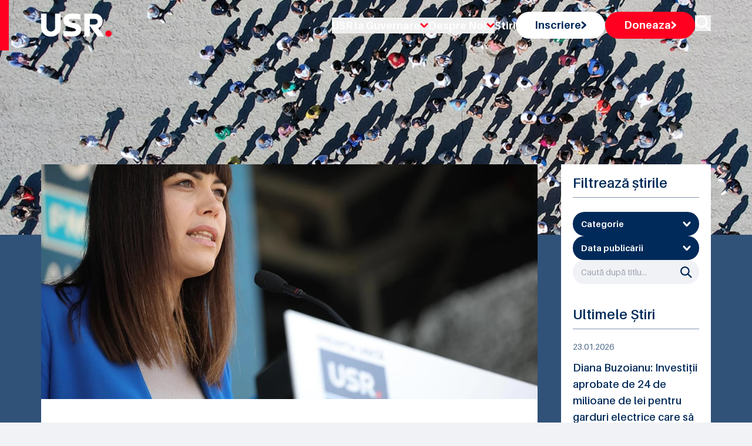

--- FILE ---
content_type: text/html; charset=utf-8
request_url: https://usr.ro/stiri/cristina-pruna-usr-anre-sa-clarifice-urgent-daca-pregateste-ingroparea-sectorului-prosumatorilor
body_size: 15130
content:
<!DOCTYPE html><html lang="ro"><head><meta charSet="utf-8"/><meta name="viewport" content="width=device-width, initial-scale=1"/><link rel="preload" as="image" href="https://fra1.digitaloceanspaces.com/usr-cdn/national/resized/22168-cristina-pruna2/22168_cristina-pruna2_hero.webp"/><link rel="stylesheet" href="/_next/static/chunks/b403e873072364dd.css" data-precedence="next"/><link rel="stylesheet" href="/_next/static/chunks/1bbc8b7f0c7a8f3e.css" data-precedence="next"/><link rel="preload" as="script" fetchPriority="low" href="/_next/static/chunks/e09c802b347d760e.js"/><script src="/_next/static/chunks/5a95628de5be6687.js" async=""></script><script src="/_next/static/chunks/94bde6376cf279be.js" async=""></script><script src="/_next/static/chunks/33f3838c6f6f46af.js" async=""></script><script src="/_next/static/chunks/turbopack-16fe7c76428c86f1.js" async=""></script><script src="/_next/static/chunks/ff1a16fafef87110.js" async=""></script><script src="/_next/static/chunks/247eb132b7f7b574.js" async=""></script><script src="/_next/static/chunks/88fc30deced0085b.js" async=""></script><script src="/_next/static/chunks/fbcd10fb69a3661f.js" async=""></script><script src="/_next/static/chunks/d3212733da6946bb.js" async=""></script><script src="/_next/static/chunks/92aa72a1874d6aeb.js" async=""></script><script src="/_next/static/chunks/aaf8c945c4646c4b.js" async=""></script><link rel="preload" href="https://cdn.jsdelivr.net/npm/sienna-accessibility@latest/dist/sienna-accessibility.umd.js" as="script"/><link rel="preload" href="https://www.googletagmanager.com/gtm.js?id=GTM-56KRZ9GX" as="script"/><meta name="next-size-adjust" content=""/><title>Cristina Prună (USR): ANRE să clarifice urgent dacă pregătește îngroparea sectorului prosumatorilor - Uniunea Salvați România</title><meta property="og:title" content="Cristina Prună (USR): ANRE să clarifice urgent dacă pregătește îngroparea sectorului prosumatorilor - Uniunea Salvați România"/><meta property="og:url" content="https://usr.ro/stiri/cristina-pruna-usr-anre-sa-clarifice-urgent-daca-pregateste-ingroparea-sectorului-prosumatorilor"/><meta property="og:site_name" content="Uniunea Salvați România"/><meta property="og:image" content="https://fra1.digitaloceanspaces.com/usr-cdn/national/assets/stiri/22168_cristina-pruna2.jpg"/><meta property="og:type" content="article"/><meta property="article:published_time" content="2024-04-25T00:00:00.000000Z"/><meta name="twitter:card" content="summary_large_image"/><meta name="twitter:title" content="Cristina Prună (USR): ANRE să clarifice urgent dacă pregătește îngroparea sectorului prosumatorilor - Uniunea Salvați România"/><meta name="twitter:image" content="https://fra1.digitaloceanspaces.com/usr-cdn/national/assets/stiri/22168_cristina-pruna2.jpg"/><link rel="icon" href="/favicon.ico?favicon.38f2b475.ico" sizes="48x48" type="image/x-icon"/><script src="/_next/static/chunks/a6dad97d9634a72d.js" noModule=""></script></head><body class="aileron_575d960d-module__xQCP4q__className"><div hidden=""><!--$--><!--/$--></div><div class="absolute top-0 w-full z-50 py-5 s17:py-[40px]"><div class="container"><div class="relative flex justify-between items-center w-full"><div class="w-full max-w-[120px] s14:max-w-[160px]"><a title="Pagina principală - Uniunea Salvați România" class="block" href="/"><img alt="Imagine logo" loading="lazy" width="160" height="52" decoding="async" data-nimg="1" class="object-contain h-full w-full" style="color:transparent" src="/_next/static/media/logoHeader.ed0dde9c.svg"/></a></div><div class="hidden xl:block"><ul class="flex flex-row items-center gap-6 xl:gap-8 s14:gap-11 mt-3 xl:mt-0"><li class="relative group"><button class="text-white hover:text-red text-[18px] font-bold transition-all duration-300 flex items-center gap-2">USR la Guvernare<!-- --> <img alt="icon" loading="lazy" width="14" height="9" decoding="async" data-nimg="1" style="color:transparent" src="/_next/static/media/greater-arrow-red.a20d456f.svg"/></button><div class="absolute left-0 top-full pt-2 w-48 hidden group-hover:block z-50"><div class="bg-white rounded-md shadow-lg py-1"><a title="Guvernul României" class="block px-4 py-2 text-sm text-gray-700 hover:bg-gray-100" href="/organizatie/guvernul-romaniei">Guvernul României</a><a title="Prefecturi" class="block px-4 py-2 text-sm text-gray-700 hover:bg-gray-100" href="/organizatie/prefecturi">Prefecturi</a></div></div></li><li class="relative group"><button class="text-white hover:text-red text-[18px] font-bold transition-all duration-300 flex items-center gap-2">Despre Noi<!-- --> <img alt="icon" loading="lazy" width="14" height="9" decoding="async" data-nimg="1" style="color:transparent" src="/_next/static/media/greater-arrow-red.a20d456f.svg"/></button><div class="absolute left-0 top-full pt-2 w-48 hidden group-hover:block z-50"><div class="bg-white rounded-md shadow-lg py-1"><a title="Oameni" class="block px-4 py-2 text-sm text-gray-700 hover:bg-gray-100" href="/oameni">Oameni</a><a title="Centru dreapta modern" class="block px-4 py-2 text-sm text-gray-700 hover:bg-gray-100" href="/centru-dreapta-modern">Centru dreapta modern</a><a title="Organizare" class="block px-4 py-2 text-sm text-gray-700 hover:bg-gray-100" href="/organizare">Organizare</a><a title="Statut" class="block px-4 py-2 text-sm text-gray-700 hover:bg-gray-100" href="/statut">Statut</a><a title="Cariere" class="block px-4 py-2 text-sm text-gray-700 hover:bg-gray-100" href="/cariere">Cariere</a><a title="Solicitări 544" class="block px-4 py-2 text-sm text-gray-700 hover:bg-gray-100" href="/solicitari-informatii-publice">Solicitări 544</a><a title="Mandatari financiari" class="block px-4 py-2 text-sm text-gray-700 hover:bg-gray-100" href="/mandatari-financiari">Mandatari financiari</a><a title="Contact" class="block px-4 py-2 text-sm text-gray-700 hover:bg-gray-100" href="/contact">Contact</a></div></div></li><li><a class="text-white hover:text-red text-[18px] font-bold transition-all duration-300" title="Stiri" href="/stiri">Stiri</a></li><li><a class="w-fit block" title="Inscriere" href="/inscriere"><button class="p-[10px_28px] lg:p-[12px_32px] s17:p-[18px_40px] bg-white hover:bg-white/80 font-bold text-lg leading-tight text-blue flex rounded-[28px] gap-4 items-center transition-all duration-300">Inscriere<!-- --> <img alt="icon" loading="lazy" width="9" height="14" decoding="async" data-nimg="1" style="color:transparent" src="/_next/static/media/greater-arrow-blue.57fc659d.svg"/></button></a></li><li><a class="w-fit block" title="Doneaza" href="/doneaza"><button class="p-[10px_28px] lg:p-[12px_32px] s17:p-[18px_40px] bg-red hover:bg-red/80 font-bold text-lg leading-tight text-white flex rounded-[28px] gap-4 items-center transition-all duration-300">Doneaza<!-- --> <img alt="icon" loading="lazy" width="9" height="14" decoding="async" data-nimg="1" style="color:transparent" src="/_next/static/media/greater-arrow-white.d7193649.svg"/></button></a></li><li><button class="group" title="Caută în site"><img alt="Caută" loading="lazy" width="27" height="27" decoding="async" data-nimg="1" class="group-hover:opacity-60 transition-all duration-300" style="color:transparent" src="/_next/static/media/search.11208617.svg"/></button></li></ul></div><button class="px-3 rounded hover:opacity-75 relative z-50 xl:hidden" id="navbar-toggle"><span class="duration-500 relative w-[32px] h-[2px] rounded-md bg-white block mb-1"></span><span class="duration-500 relative w-[32px] h-[2px] rounded-md bg-white block mb-1"></span><span class="duration-500 relative w-[32px] h-[2px] rounded-md bg-white block"></span></button></div><div class="xl:hidden"><div class="top-0 right-[-100%] transition-all duration-500 fixed top-0 overflow-auto bg-blue/50 backdrop-blur-[50px] h-full w-full xl:hidden"><div class="h-full w-full flex justify-center"><ul class="w-full flex flex-col items-center justify-center gap-5 overflow-auto"><li class="relative group"><button class="text-white hover:text-red text-[18px] font-bold transition-all duration-300 flex items-center gap-2">USR la Guvernare<!-- --> <img alt="icon" loading="lazy" width="14" height="9" decoding="async" data-nimg="1" style="color:transparent" src="/_next/static/media/greater-arrow-red.a20d456f.svg"/></button><div class="absolute left-0 top-full pt-2 w-48 hidden group-hover:block z-50"><div class="bg-white rounded-md shadow-lg py-1"><a class="block px-4 py-2 text-sm text-gray-700 hover:bg-gray-100" href="/organizatie/guvernul-romaniei">Guvernul României</a><a class="block px-4 py-2 text-sm text-gray-700 hover:bg-gray-100" href="/organizatie/prefecturi">Prefecturi</a></div></div></li><li class="relative group"><button class="text-white hover:text-red text-[18px] font-bold transition-all duration-300 flex items-center gap-2">Despre Noi<!-- --> <img alt="icon" loading="lazy" width="14" height="9" decoding="async" data-nimg="1" style="color:transparent" src="/_next/static/media/greater-arrow-red.a20d456f.svg"/></button><div class="absolute left-0 top-full pt-2 w-48 hidden group-hover:block z-50"><div class="bg-white rounded-md shadow-lg py-1"><a class="block px-4 py-2 text-sm text-gray-700 hover:bg-gray-100" href="/oameni">Oameni</a><a class="block px-4 py-2 text-sm text-gray-700 hover:bg-gray-100" href="/centru-dreapta-modern">Centru dreapta modern</a><a class="block px-4 py-2 text-sm text-gray-700 hover:bg-gray-100" href="/organizare">Organizare</a><a class="block px-4 py-2 text-sm text-gray-700 hover:bg-gray-100" href="/statut">Statut</a><a class="block px-4 py-2 text-sm text-gray-700 hover:bg-gray-100" href="/cariere">Cariere</a><a class="block px-4 py-2 text-sm text-gray-700 hover:bg-gray-100" href="/solicitari-informatii-publice">Solicitări 544</a><a class="block px-4 py-2 text-sm text-gray-700 hover:bg-gray-100" href="/mandatari-financiari">Mandatari financiari</a><a class="block px-4 py-2 text-sm text-gray-700 hover:bg-gray-100" href="/contact">Contact</a></div></div></li><li><a class="text-white hover:text-red text-[18px] font-bold transition-all duration-300" href="/stiri">Stiri</a></li><li><a class="w-fit block" href="/inscriere"><button class="p-[10px_28px] s14:p-[18px_40px] bg-white hover:bg-white/80 font-bold text-lg leading-tight text-blue flex rounded-[28px] gap-4 items-center transition-all duration-300">Inscriere<!-- --> <img alt="icon" loading="lazy" width="9" height="14" decoding="async" data-nimg="1" style="color:transparent" src="/_next/static/media/greater-arrow-blue.57fc659d.svg"/></button></a></li><li><a class="w-fit block" href="/doneaza"><button class="p-[10px_28px] s14:p-[18px_40px] bg-red hover:bg-red/80 font-bold text-lg leading-tight text-white flex rounded-[28px] gap-4 items-center transition-all duration-300">Doneaza<!-- --> <img alt="icon" loading="lazy" width="9" height="14" decoding="async" data-nimg="1" style="color:transparent" src="/_next/static/media/greater-arrow-white.d7193649.svg"/></button></a></li><li><button class="group" title="Caută"><img alt="Caută" loading="lazy" width="27" height="27" decoding="async" data-nimg="1" class="group-hover:opacity-60 transition-all duration-300" style="color:transparent" src="/_next/static/media/search.11208617.svg"/></button></li></ul></div></div></div></div><div class="absolute top-0 left-0 bg-red h-full w-[15px] s17:w-10 max-sm:hidden"></div></div><main><div><div class="relative bg-[url(&#x27;/img/heroBG.jpg&#x27;)] bg-no-repeat bg-cover after:absolute after:content-&#x27;&#x27; after:bg-blue/80 after:inset-0 after:h-full after:w-full"><div class="container"><div class="pt-[140px] pb-[160px] md:py-[160px] lg:py-[180px] xl:py-[200px] s14:py-[220px] s17:py-[240px] relative z-10"><h1 class="text-start text-white text-[32px] md:text-[42px] lg:text-5xl xl:text-[52px] s14:text-[58px] s17:text-[68px] font-bold !leading-none tracking-[-1px]"> <br class="hidden undefined"/> <span class="undefined text-[22px] md:text-[32px] lg:text-4cxl xl:text-[42px] s14:text-[48px] s17:text-[58px]"></span></h1></div></div></div><div class="-mt-[120px] relative"><div class="container"><div class="grid xl:grid-cols-4 gap-10"><div class="xl:col-span-3"><div class="relative "><div class="bg-white"><div class="h-[300px] lg:h-[400px] s14:h-[560px]"><img src="https://fra1.digitaloceanspaces.com/usr-cdn/national/resized/22168-cristina-pruna2/22168_cristina-pruna2_hero.webp" alt="Imagine stire" title="Imagine stire" loading="eager" class="h-full w-full" style="width:100%;height:100%;object-fit:cover"/></div><div class="pt-6 lg:pt-10 pb-6 lg:pb-10 s14:pb-14 s17:pb-20 px-5 xl:px-11 s14:px-14 s17:px-20"><div class="flex flex-row gap-3 md:gap-10 max-md:flex-col border-b-[1px] border-[#7F94AC] pb-5"><p class="text-[#4C698A] text-sm font-normal">   <!-- -->25.04.2024</p><p class="text-[#4C698A] text-sm font-normal">Subiecte: <a href="/stiri?category=energie"><span class="underline hover:text-blue">Energie</span></a></p></div><div class="pt-4 lg:pt-6 s14:pt-10"><h4 class="text-blue text-xl md:text-2xl xl:text-3xl s14:text-[35px] font-normal mb-6">Cristina Prună (USR): ANRE să clarifice urgent dacă pregătește îngroparea sectorului prosumatorilor</h4><div><div><p class="text-blue text-sm md:text-base s14:text-lg font-normal mb-5"></p><p class="text-blue text-sm md:text-base s14:text-lg font-normal mb-5"><strong>USR avertizează că măsura montării unui contor suplimentar la prosumatori nu este impusă de legislația europeană, așa cum nu a fost nici taxa pe soare, și ea va implica costuri mai mari pentru toți românii. Deputata USR Cristina Prună solicită ANRE să clarifice public dacă pregătește renunțarea la compensarea cantitativă a energiei produse și consumate de prosumatori, ceea ce ar îngropa sectorul prosumatorilor, una din puținele componente ale sectorului energetic românesc care a performat în ultimii ani. </strong></p><p class="text-blue text-sm md:text-base s14:text-lg font-normal mb-5"></p><p class="text-blue text-sm md:text-base s14:text-lg font-normal mb-5"></p><p class="text-blue text-sm md:text-base s14:text-lg font-normal mb-5">„<em>ANRE a decis montarea unui contor suplimentar la prosumatori, care să măsoare cantitatea consumată de aceștia din propria producție. Asta deși nu a fost încă îndeplinită cerința legală existentă privind introducerea contorizării inteligente a tuturor consumatorilor din România. Temerea noastră este că, prin acest pas, se pregătește de fapt renunțarea la compensarea cantitativă a prosumatorilor, ceea ce ar fi extrem de toxic, nu doar pentru prosumatori, ci pentru întreg sistemul energetic românesc și, de aici, pentru noi toți</em>”, declară deputata USR Cristina Prună, vicepreședinte al Comisiei pentru industrii și servicii. </p><p class="text-blue text-sm md:text-base s14:text-lg font-normal mb-5"></p><p class="text-blue text-sm md:text-base s14:text-lg font-normal mb-5"></p><p class="text-blue text-sm md:text-base s14:text-lg font-normal mb-5">ANRE justifică noua măsură prin transpunerea Directivei (UE) 2019/944 privind normele pentru piața internă de energie electrică, dar prevederile directivei nu fac referire la obligativitatea introducerii unui al doilea contor în cazul prosumatorilor. Această obligativitate introdusă în România de ANRE reprezintă strict o interpretare excesivă a cadrului normativ european. </p><p class="text-blue text-sm md:text-base s14:text-lg font-normal mb-5"></p><p class="text-blue text-sm md:text-base s14:text-lg font-normal mb-5"></p><p class="text-blue text-sm md:text-base s14:text-lg font-normal mb-5">„<em>La fel ca în cazul taxei pe soare, noua obligativitate nu este în niciun fel impusă de legislația europeană. Aceasta aduce un plus de cost pe care îl vom plăti toți în tarifele de distribuție și un plus de birocrație și impredictibilitate pentru prosumatori. Din păcate, în loc să vină cu soluții pentru stocare, pentru optimizarea funcționării rețelelor, ANRE tot caută cum să pună bețe în roate prosumatorilor. Aici este de fapt problema, nu va câștiga nimeni de pe urma acestei măsuri, doar niște băieți care își vor umple iar buzunarele de pe urma instalării acestor contoare suplimentare. Nu se înțelege că acest sector trebuie susținut în continuare și că trebuie să existe predictibilitate legislativă, în loc ca guvernanții să înceapă să pună pe butuci orice merge în această țară</em>”, adaugă deputata Cristina Prună.</p><p class="text-blue text-sm md:text-base s14:text-lg font-normal mb-5"></p></div></div></div><div class="pt-4 lg:pt-6 s14:pt-10 flex gap-3 lg:gap-5 max-lg:flex-col justify-between"><p class="text-[#4C698A] text-sm font-normal">Tag-uri:<!-- --> <a href="/stiri?tag=cristina-pruna"><span class="hover:text-blue">cristina pruna</span></a>, <a href="/stiri?tag=anre"><span class="hover:text-blue">anre</span></a>, <a href="/stiri?tag=prosumatori"><span class="hover:text-blue">prosumatori</span></a>, <a href="/stiri?tag=coalitia-psd-pnl-2"><span class="hover:text-blue">coalitia psd pnl</span></a>, <a href="/stiri?tag=contor"><span class="hover:text-blue">contor</span></a></p><div class="flex gap-[10px]"><button class="hover:opacity-70 transition-all duration-300" title="Împărtășește pe facebook"><img alt="Share on facebook" loading="lazy" width="21" height="21" decoding="async" data-nimg="1" class="w-5 h-5" style="color:transparent" src="/_next/static/media/facebook.f76108b4.svg"/></button><button class="hover:opacity-70 transition-all duration-300" title="Împărtășește pe linkedin"><img alt="Share on linkedin" loading="lazy" width="21" height="21" decoding="async" data-nimg="1" class="w-5 h-5" style="color:transparent" src="/_next/static/media/linkedin.e8695d20.svg"/></button><button class="hover:opacity-70 transition-all duration-300" title="Împărtășește pe twitter"><img alt="Share on twitter" loading="lazy" width="21" height="21" decoding="async" data-nimg="1" class="w-5 h-5" style="color:transparent" src="/_next/static/media/twitter.67357343.svg"/></button></div></div></div></div><div class="flex max-sm:flex-col flex-row justify-between items-center gap-3 mt-5 md:mt-7 xl:mt-11"></div></div></div><div class="xl:col-span-1"><div class="flex flex-col gap-10"><div class="bg-white p-5 s14:p-8 s17:p-10 reative"><h5 class="text-blue text-lg xl:text-2xl font-semibold !leading-none pb-3 mb-3 lg:mb-6 s14:mb-10 border-b-[1px] border-[#7F94AC]">Filtrează știrile</h5><div class="flex flex-col gap-6"><div class="relative"><button title="Categorie" class="p-[12px_14px] s14:p-[18px_40px] bg-blue rounded-[28px] text-white text-sm s14:text-lg leading-none font-bold flex items-center justify-between w-full cursor-pointer"><span class="leading-tight">Categorie</span><img alt="dropdown arrow" title="Dropdown arrow" loading="lazy" width="14" height="9" decoding="async" data-nimg="1" class="transition-transform " style="color:transparent" src="/_next/static/media/greater.38a94038.svg"/></button></div><div class="relative"><button title="Data publicării" class="p-[12px_14px] s14:p-[18px_40px] bg-blue rounded-[28px] text-white text-sm s14:text-lg leading-none font-bold flex items-center justify-between w-full cursor-pointer"><span class="leading-tight">Data publicării</span><img alt="dropdown arrow" loading="lazy" width="14" height="9" decoding="async" data-nimg="1" class="transition-transform " style="color:transparent" src="/_next/static/media/greater.38a94038.svg"/></button></div><div class="relative"><input type="search" title="Caută după titlu..." placeholder="Caută după titlu..." class="p-[12px_40px_12px_14px] s14:p-[20px_60px_20px_20px] w-full bg-slate rounded-[28px] text-sm s14:text-lg text-blue !leading-none focus:outline-none" value=""/><div class="cursor-pointer"><img alt="Caută" title="Caută" loading="lazy" width="27" height="27" decoding="async" data-nimg="1" class="absolute w-5 right-3 s14:right-8 top-1/2 -translate-y-1/2" style="color:transparent" src="/_next/static/media/searchIcon.f61eb9e6.svg"/></div></div></div></div><!--$?--><template id="B:0"></template><div>Loading...</div><!--/$--></div></div></div></div></div><div class="relative py-6 lg:py-10 s14:py-[60px] bg-[#F0F2F5]"><div class="container"><div class="grid grid-cols-4 max-s17:gap-6"><div class="col-span-4 xl:col-span-1 bg-red s17:mr-10 h-full rounded-[20px] p-[20px_20px_36px] xl:p-[32px_24px_40px_24px] s17:p-[40px_33px_51px_33px] flex flex-col justify-between"><div class="flex flex-col"><h3 class="text-white text-xl lg:text-3xl s17:text-[35px] font-bold !leading-none mb-4">Avem nevoie de ajutorul tău!</h3><p class="text-white text-sm sm:text-base xl:text-lg s17:text-xl font-normal leading-tight mb-4">Mulțumim! Fiecare donație ne duce cu un pas mai departe.</p></div><a class="w-fit" title="Donează și tu" href="/doneaza"><button class="w-fit  min-w-[212px] flex items-center gap-3 bg-white border-[1px] border-transparent p-[12px_36px] s14:p-[17px_39px] rounded-[28px] text-blue   text-sm md:text-base s14:text-lg font-bold !leading-tight hover:text-red hover:border-transparent hover:bg-slate transition-all duration-300 group">Donează și tu<!-- --> <span><svg xmlns="http://www.w3.org/2000/svg" width="8.825" height="14.216" viewBox="0 0 8.825 14.216"><path class="group-hover:stroke-red transition-all duration-300" id="Path_5" data-name="Path 5" d="M2,11.974,7.2,6.987,2,2" transform="translate(0.121 0.121)" fill="none" stroke="#002A59" stroke-linecap="round" stroke-linejoin="round" stroke-width="3"></path></svg></span></button></a></div><div class="col-span-4 xl:col-span-3"><div class="grid grid-cols-3 relative"><div class="overflow-hidden col-span-3 md:col-span-1"><img alt="Abonare la newsletter" title="Abonare la newsletter" loading="lazy" width="420" height="360" decoding="async" data-nimg="1" class="object-cover h-full w-full" style="color:transparent" srcSet="/_next/image?url=%2F_next%2Fstatic%2Fmedia%2FsubForm.d0f05dad.jpg&amp;w=640&amp;q=75 1x, /_next/image?url=%2F_next%2Fstatic%2Fmedia%2FsubForm.d0f05dad.jpg&amp;w=1080&amp;q=75 2x" src="/_next/image?url=%2F_next%2Fstatic%2Fmedia%2FsubForm.d0f05dad.jpg&amp;w=1080&amp;q=75"/></div><div class="col-span-3 md:col-span-2 relative"><div class="bg-white h-full relative p-[20px_20px_40px] xl:p-[32px_24px_50px] s17:p-[33px_40px_100px]"><h1 class="text-blue text-xl lg:text-3xl s17:text-[35px] font-bold leading-snug mb-4 s17:mb-5">Abonează-te la noutățile USR</h1><p class="text-blue text-sm sm:text-base xl:text-lg s17:text-xl font-normal leading-tight">Vrei să fii întotdeauna la curent cu activitatea partidului USR?</p><form action="javascript:throw new Error(&#x27;React form unexpectedly submitted.&#x27;)"><div class="form grid grid-cols-12 gap-5 mt-5 s14:mt-8 s17:mt-12"><div class="col-span-12 md:col-span-6 s17:col-span-4"><input id="first_name" title="Prenume" type="text" required="" autoComplete="given-name" placeholder="Prenume" class="block w-full text-blue text-base xl:text-lg !leading-tight font-normal placeholder:text-blue p-[12px_16px] s17:p-[18px_23px] bg-[#E5E9EE] focus:outline-none" name="first_name"/></div><div class="col-span-12 md:col-span-6 s17:col-span-4"><input id="last_name" title="Nume" type="text" required="" autoComplete="family-name" placeholder="Nume" class="block w-full text-blue text-base xl:text-lg !leading-tight font-normal placeholder:text-blue p-[12px_16px] s17:p-[18px_23px] bg-[#E5E9EE] focus:outline-none" name="last_name"/></div><div class="col-span-12 md:col-span-12 s17:col-span-12"><input id="email" type="email" required="" autoComplete="email" title="Adresa de E-mail" placeholder="Adresa de E-mail" class="block w-full text-blue text-base xl:text-lg !leading-tight font-normal placeholder:text-blue p-[12px_16px] s17:p-[18px_23px] bg-[#E5E9EE] focus:outline-none" name="email"/></div><div class="col-span-12"><div class="flex items-start"><div class="flex items-center h-5"><input id="consent" type="checkbox" required="" title="Declar ca am citit nota de informare privind prelucrarea de catre USR a datelor cu caracter personal si sunt de acord sa primesc mesaje de la USR" class="w-4 h-4 text-blue focus:ring-blue border-gray-300 rounded" name="consent"/></div><div class="ml-3 text-sm"><label for="consent" class="font-normal text-blue">Am citit <a target="_blank" class="underline hover:text-red" href="/informare-prelucrare-date-cu-caracter-personal">Nota de informare privind prelucrarea de catre USR a datelor cu caracter personal</a> si sunt de acord sa primesc mesaje de la USR</label></div></div></div><div class="col-span-12 md:col-span-6 s17:col-span-4"><button title="Mă abonez" class="min-w-[240px] flex items-center gap-3 bg-blue border-[1px] border-transparent p-[12px_36px] s14:p-[17px_38px] rounded-[28px] text-white   text-sm md:text-base s14:text-lg font-bold !leading-tight hover:text-blue hover:border-blue hover:bg-transparent transition-all duration-300 group">Mă abonez<span><svg xmlns="http://www.w3.org/2000/svg" width="8.825" height="14.216" viewBox="0 0 8.825 14.216"><path class="group-hover:stroke-[#002A59] transition-all duration-300" id="Path_5" data-name="Path 5" d="M2,11.974,7.2,6.987,2,2" transform="translate(0.121 0.121)" fill="none" stroke="#fff" stroke-linecap="round" stroke-linejoin="round" stroke-width="3"></path></svg></span></button></div></div></form></div></div><div class="absolute bottom-0 right-0 w-full md:w-[68.5%]"><img alt="colorGroup" loading="lazy" width="864" height="23" decoding="async" data-nimg="1" class="object-contain w-full" style="color:transparent" src="/_next/static/media/colorGroup.fc978032.svg"/></div></div></div></div></div></div></div></main><!--$--><!--/$--><div class="bg-blue py-10 lg:py-14 s14:pt-[114px] s14:pb-[77px]"><div class="container"><div class="grid lg:grid-cols-2 max-lg:text-center"><div class="flex flex-col lg:pr-3"><a class="w-fit max-lg:mx-auto" title="Pagina principală - Uniunea Salvați România" href="/"><img alt="logo" loading="lazy" width="118" height="38" decoding="async" data-nimg="1" class="object-cover" style="color:transparent" src="/_next/static/media/logo.2d376986.svg"/></a><div class="w-full max-w-[100%] lg:max-w-[380px] mt-5 lg:mt-10"><p class="text-white max-[389px]:text-sm text-base xl:text-lg font-normal ">USR este un partid liberal, afiliat familiei democrat-liberale europene, care luptă pentru reformarea statului, egalitate în fața legii, apărarea libertăților individuale, un sistem performant de educație, un mediu sănătos și un parteneriat corect între stat și mediul privat.</p></div><div class="mt-8 lg:mt-[95px]  flex max-[389px]:flex-col max-[389px]:items-center gap-[18px] max-lg:justify-center"><a target="_blank" title="Partidul ALDE" href="https://www.aldeparty.eu"><img alt="Partidul ALDE" loading="lazy" width="1920" height="773" decoding="async" data-nimg="1" class="object-cover w-[244px]" style="color:transparent" srcSet="/_next/image?url=%2F_next%2Fstatic%2Fmedia%2FALDE%20Party%20-%20White.828c1fc9.png&amp;w=1920&amp;q=75 1x, /_next/image?url=%2F_next%2Fstatic%2Fmedia%2FALDE%20Party%20-%20White.828c1fc9.png&amp;w=3840&amp;q=75 2x" src="/_next/image?url=%2F_next%2Fstatic%2Fmedia%2FALDE%20Party%20-%20White.828c1fc9.png&amp;w=3840&amp;q=75"/></a></div></div><div class="flex max-[389px]:flex-col gap-3 max-lg:mt-5"><div class="flex flex-col gap-3 lg:gap-6 w-full sm:max-w-[33%] lg:max-w-[300px] pr-2"><p class="text-white text-base sm:text-lg lg:text-xl s17:text-2xl font-bold break-all">Despre USR</p><ul class="flex flex-col gap-2 lg:gap-4 s14:gap-6"><li><a title="Oameni" class="text-white text-sm lg:text-base s17:text-lg font-normal leading-none w-fit hover:text-red transition-all duration-300 break-all" href="/oameni">Oameni</a></li><li><a title="Organizare" class="text-white text-sm lg:text-base s17:text-lg font-normal leading-none w-fit hover:text-red transition-all duration-300 break-all" href="/organizare">Organizare</a></li></ul></div><div class="flex flex-col gap-3 lg:gap-6 w-full sm:max-w-[33%] lg:max-w-[300px] pr-2"><p class="text-white text-base sm:text-lg lg:text-xl s17:text-2xl font-bold break-all">Link-uri utile</p><ul class="flex flex-col gap-2 lg:gap-4 s14:gap-6"><li><a title="Înscrie-te" class="text-white text-sm lg:text-base s17:text-lg font-normal leading-none w-fit hover:text-red transition-all duration-300 break-all" href="/inscriere">Înscrie-te</a></li><li><a title="Donează" class="text-white text-sm lg:text-base s17:text-lg font-normal leading-none w-fit hover:text-red transition-all duration-300 break-all" href="/doneaza">Donează</a></li><li><a title="Cariere" class="text-white text-sm lg:text-base s17:text-lg font-normal leading-none w-fit hover:text-red transition-all duration-300 break-all" href="/cariere">Cariere</a></li><li><a title="Contact" class="text-white text-sm lg:text-base s17:text-lg font-normal leading-none w-fit hover:text-red transition-all duration-300 break-all" href="/contact">Contact</a></li></ul></div><div class="flex flex-col gap-3 lg:gap-6 w-full sm:max-w-[33%] lg:max-w-[240px] pr-2"><p class="text-white text-base sm:text-lg lg:text-xl s17:text-2xl font-bold break-all">Urmărește-ne</p><ul class="flex flex-col gap-2 lg:gap-4 s14:gap-6"><li><a title="Facebook" class="text-white text-sm lg:text-base s17:text-lg font-normal leading-none w-fit hover:text-red transition-all duration-300 break-all" href="https://www.facebook.com/USRUniuneaSalvatiRomania">Facebook</a></li><li><a title="Instagram" class="text-white text-sm lg:text-base s17:text-lg font-normal leading-none w-fit hover:text-red transition-all duration-300 break-all" href="https://www.instagram.com/usr_oficial">Instagram</a></li><li><a title="YouTube" class="text-white text-sm lg:text-base s17:text-lg font-normal leading-none w-fit hover:text-red transition-all duration-300 break-all" href="https://www.youtube.com/@USR-2024">YouTube</a></li><li><a title="TikTok" class="text-white text-sm lg:text-base s17:text-lg font-normal leading-none w-fit hover:text-red transition-all duration-300 break-all" href="https://www.tiktok.com/@usr_oficial">TikTok</a></li><li><a title="X" class="text-white text-sm lg:text-base s17:text-lg font-normal leading-none w-fit hover:text-red transition-all duration-300 break-all" href="https://x.com/usr_oficial">X</a></li></ul></div></div></div><div class="mt-6 lg:mt-9 s14:mt-[53px] pt-6 border-t-[1px] border-[#7F94AC]"><div class="grid lg:grid-cols-2 place-content-center max-lg:text-center"><p class="text-[#B2BFCD] text-sm font-normal leading-none">Copyright © <!-- -->2026<!-- --> Uniunea Salvați România</p><ul class="flex flex-wrap max-sm:justify-center max-sm:text-center gap-3 lg:justify-end max-lg:mt-2"><li class="relative after:content-&#x27;&#x27; after:absolute after:bg-[#B2BFCD] after:top-[50%] after:translate-y-[-40%] after:-right-[8px] after:w-[1px] after:h-[15px] last:after:hidden"><a title="ALDE Charter of Values" class="text-[#B2BFCD] text-sm font-normal leading-none hover:text-white transition-all duration-300" href="https://www.aldeparty.eu/charter-of-values">ALDE Charter of Values</a></li><li class="relative after:content-&#x27;&#x27; after:absolute after:bg-[#B2BFCD] after:top-[50%] after:translate-y-[-40%] after:-right-[8px] after:w-[1px] after:h-[15px] last:after:hidden"><a title="Politica de confidențialitate" class="text-[#B2BFCD] text-sm font-normal leading-none hover:text-white transition-all duration-300" href="/informare-prelucrare-date-cu-caracter-personal">Politica de confidențialitate</a></li><li class="relative after:content-&#x27;&#x27; after:absolute after:bg-[#B2BFCD] after:top-[50%] after:translate-y-[-40%] after:-right-[8px] after:w-[1px] after:h-[15px] last:after:hidden"><a title="Politica de Cookie-uri" class="text-[#B2BFCD] text-sm font-normal leading-none hover:text-white transition-all duration-300" href="https://usr.ro/politica-de-cookie-uri">Politica de Cookie-uri</a></li></ul></div></div></div></div><div></div><noscript><iframe src="https://www.googletagmanager.com/ns.html?id=GTM-W7874T5R"
height="0" width="0" style="display:none;visibility:hidden"></iframe></noscript><script>requestAnimationFrame(function(){$RT=performance.now()});</script><script>addEventListener("submit",function(a){if(!a.defaultPrevented){var c=a.target,d=a.submitter,e=c.action,b=d;if(d){var f=d.getAttribute("formAction");null!=f&&(e=f,b=null)}"javascript:throw new Error('React form unexpectedly submitted.')"===e&&(a.preventDefault(),b?(a=document.createElement("input"),a.name=b.name,a.value=b.value,b.parentNode.insertBefore(a,b),b=new FormData(c),a.parentNode.removeChild(a)):b=new FormData(c),a=c.ownerDocument||c,(a.$$reactFormReplay=a.$$reactFormReplay||[]).push(c,d,b))}});</script><script src="/_next/static/chunks/e09c802b347d760e.js" id="_R_" async=""></script><script>(self.__next_f=self.__next_f||[]).push([0])</script><script>self.__next_f.push([1,"1:\"$Sreact.fragment\"\n3:I[39756,[\"/_next/static/chunks/ff1a16fafef87110.js\",\"/_next/static/chunks/247eb132b7f7b574.js\"],\"default\"]\n4:I[37457,[\"/_next/static/chunks/ff1a16fafef87110.js\",\"/_next/static/chunks/247eb132b7f7b574.js\"],\"default\"]\n6:I[97367,[\"/_next/static/chunks/ff1a16fafef87110.js\",\"/_next/static/chunks/247eb132b7f7b574.js\"],\"OutletBoundary\"]\n7:\"$Sreact.suspense\"\n9:I[97367,[\"/_next/static/chunks/ff1a16fafef87110.js\",\"/_next/static/chunks/247eb132b7f7b574.js\"],\"ViewportBoundary\"]\nb:I[97367,[\"/_next/static/chunks/ff1a16fafef87110.js\",\"/_next/static/chunks/247eb132b7f7b574.js\"],\"MetadataBoundary\"]\nd:I[68027,[],\"default\"]\nf:I[17942,[\"/_next/static/chunks/88fc30deced0085b.js\",\"/_next/static/chunks/fbcd10fb69a3661f.js\",\"/_next/static/chunks/d3212733da6946bb.js\"],\"default\"]\n10:I[22016,[\"/_next/static/chunks/88fc30deced0085b.js\",\"/_next/static/chunks/fbcd10fb69a3661f.js\",\"/_next/static/chunks/d3212733da6946bb.js\",\"/_next/static/chunks/92aa72a1874d6aeb.js\",\"/_next/static/chunks/aaf8c945c4646c4b.js\"],\"\"]\n11:I[5500,[\"/_next/static/chunks/88fc30deced0085b.js\",\"/_next/static/chunks/fbcd10fb69a3661f.js\",\"/_next/static/chunks/d3212733da6946bb.js\",\"/_next/static/chunks/92aa72a1874d6aeb.js\",\"/_next/static/chunks/aaf8c945c4646c4b.js\"],\"Image\"]\n19:I[29211,[\"/_next/static/chunks/88fc30deced0085b.js\",\"/_next/static/chunks/fbcd10fb69a3661f.js\",\"/_next/static/chunks/d3212733da6946bb.js\"],\"default\"]\n1a:I[79520,[\"/_next/static/chunks/88fc30deced0085b.js\",\"/_next/static/chunks/fbcd10fb69a3661f.js\",\"/_next/static/chunks/d3212733da6946bb.js\",\"/_next/static/chunks/92aa72a1874d6aeb.js\",\"/_next/static/chunks/aaf8c945c4646c4b.js\"],\"\"]\n1b:I[19598,[\"/_next/static/chunks/88fc30deced0085b.js\",\"/_next/static/chunks/fbcd10fb69a3661f.js\",\"/_next/static/chunks/d3212733da6946bb.js\"],\"GoogleTagManager\"]\n:HL[\"/_next/static/chunks/b403e873072364dd.css\",\"style\"]\n:HL[\"/_next/static/media/AileronBold-s.p.67b42133.woff2\",\"font\",{\"crossOrigin\":\"\",\"type\":\"font/woff2\"}]\n:HL[\"/_next/static/media/AileronItalic-s.p.75d401a4.woff2\",\"font\",{\"crossOrigin\":\"\",\"type\":\"font/woff2\"}]\n:HL[\"/_next/static/media/AileronLight-s.p.e7517eeb.woff2\",\"font\",{\"crossOrigin\":\"\",\"type\":\"font/woff2\"}]\n:HL[\"/_next/static/media/AileronRegular-s.p.b171c4c3.woff2\",\"font\",{\"crossOrigin\":\"\",\"type\":\"font/woff2\"}]\n:HL[\"/_next/static/media/AileronSemiBold-s.p.5e68e4e0.woff2\",\"font\",{\"crossOrigin\":\"\",\"type\":\"font/woff2\"}]\n:HL[\"/_next/static/chunks/1bbc8b7f0c7a8f3e.css\",\"style\"]\n"])</script><script>self.__next_f.push([1,"0:{\"P\":null,\"b\":\"OJmtpNkgKfMvxaJjb1u7_\",\"c\":[\"\",\"stiri\",\"cristina-pruna-usr-anre-sa-clarifice-urgent-daca-pregateste-ingroparea-sectorului-prosumatorilor\"],\"q\":\"\",\"i\":false,\"f\":[[[\"\",{\"children\":[\"stiri\",{\"children\":[[\"slug\",\"cristina-pruna-usr-anre-sa-clarifice-urgent-daca-pregateste-ingroparea-sectorului-prosumatorilor\",\"d\"],{\"children\":[\"__PAGE__\",{}]}]}]},\"$undefined\",\"$undefined\",true],[[\"$\",\"$1\",\"c\",{\"children\":[[[\"$\",\"link\",\"0\",{\"rel\":\"stylesheet\",\"href\":\"/_next/static/chunks/b403e873072364dd.css\",\"precedence\":\"next\",\"crossOrigin\":\"$undefined\",\"nonce\":\"$undefined\"}],[\"$\",\"script\",\"script-0\",{\"src\":\"/_next/static/chunks/88fc30deced0085b.js\",\"async\":true,\"nonce\":\"$undefined\"}],[\"$\",\"script\",\"script-1\",{\"src\":\"/_next/static/chunks/fbcd10fb69a3661f.js\",\"async\":true,\"nonce\":\"$undefined\"}],[\"$\",\"script\",\"script-2\",{\"src\":\"/_next/static/chunks/d3212733da6946bb.js\",\"async\":true,\"nonce\":\"$undefined\"}]],\"$L2\"]}],{\"children\":[[\"$\",\"$1\",\"c\",{\"children\":[null,[\"$\",\"$L3\",null,{\"parallelRouterKey\":\"children\",\"error\":\"$undefined\",\"errorStyles\":\"$undefined\",\"errorScripts\":\"$undefined\",\"template\":[\"$\",\"$L4\",null,{}],\"templateStyles\":\"$undefined\",\"templateScripts\":\"$undefined\",\"notFound\":\"$undefined\",\"forbidden\":\"$undefined\",\"unauthorized\":\"$undefined\"}]]}],{\"children\":[[\"$\",\"$1\",\"c\",{\"children\":[null,[\"$\",\"$L3\",null,{\"parallelRouterKey\":\"children\",\"error\":\"$undefined\",\"errorStyles\":\"$undefined\",\"errorScripts\":\"$undefined\",\"template\":[\"$\",\"$L4\",null,{}],\"templateStyles\":\"$undefined\",\"templateScripts\":\"$undefined\",\"notFound\":\"$undefined\",\"forbidden\":\"$undefined\",\"unauthorized\":\"$undefined\"}]]}],{\"children\":[[\"$\",\"$1\",\"c\",{\"children\":[\"$L5\",[[\"$\",\"link\",\"0\",{\"rel\":\"stylesheet\",\"href\":\"/_next/static/chunks/1bbc8b7f0c7a8f3e.css\",\"precedence\":\"next\",\"crossOrigin\":\"$undefined\",\"nonce\":\"$undefined\"}],[\"$\",\"script\",\"script-0\",{\"src\":\"/_next/static/chunks/92aa72a1874d6aeb.js\",\"async\":true,\"nonce\":\"$undefined\"}],[\"$\",\"script\",\"script-1\",{\"src\":\"/_next/static/chunks/aaf8c945c4646c4b.js\",\"async\":true,\"nonce\":\"$undefined\"}]],[\"$\",\"$L6\",null,{\"children\":[\"$\",\"$7\",null,{\"name\":\"Next.MetadataOutlet\",\"children\":\"$@8\"}]}]]}],{},null,false,false]},null,false,false]},null,false,false]},null,false,false],[\"$\",\"$1\",\"h\",{\"children\":[null,[\"$\",\"$L9\",null,{\"children\":\"$@a\"}],[\"$\",\"div\",null,{\"hidden\":true,\"children\":[\"$\",\"$Lb\",null,{\"children\":[\"$\",\"$7\",null,{\"name\":\"Next.Metadata\",\"children\":\"$@c\"}]}]}],[\"$\",\"meta\",null,{\"name\":\"next-size-adjust\",\"content\":\"\"}]]}],false]],\"m\":\"$undefined\",\"G\":[\"$d\",[]],\"S\":false}\n"])</script><script>self.__next_f.push([1,"5:[\"$\",\"main\",null,{\"children\":\"$Le\"}]\na:[[\"$\",\"meta\",\"0\",{\"charSet\":\"utf-8\"}],[\"$\",\"meta\",\"1\",{\"name\":\"viewport\",\"content\":\"width=device-width, initial-scale=1\"}]]\n"])</script><script>self.__next_f.push([1,"2:[\"$\",\"html\",null,{\"lang\":\"ro\",\"children\":[\"$\",\"body\",null,{\"className\":\"aileron_575d960d-module__xQCP4q__className\",\"children\":[[\"$\",\"$Lf\",null,{\"navigation\":[{\"title\":\"USR la Guvernare\",\"url\":null,\"tip_link\":\"$undefined\",\"children\":[{\"title\":\"Guvernul României\",\"url\":\"/organizatie/guvernul-romaniei\",\"tip_link\":\"$undefined\"},{\"title\":\"Prefecturi\",\"url\":\"/organizatie/prefecturi\",\"tip_link\":\"$undefined\"}]},{\"title\":\"Despre Noi\",\"url\":null,\"tip_link\":\"$undefined\",\"children\":[{\"title\":\"Oameni\",\"url\":\"/oameni\",\"tip_link\":\"$undefined\"},{\"title\":\"Centru dreapta modern\",\"url\":\"/centru-dreapta-modern\",\"tip_link\":\"$undefined\"},{\"title\":\"Organizare\",\"url\":\"/organizare\",\"tip_link\":\"$undefined\"},{\"title\":\"Statut\",\"url\":\"/statut\",\"tip_link\":\"$undefined\"},{\"title\":\"Cariere\",\"url\":\"/cariere\",\"tip_link\":\"$undefined\"},{\"title\":\"Solicitări 544\",\"url\":\"/solicitari-informatii-publice\",\"tip_link\":\"$undefined\"},{\"title\":\"Mandatari financiari\",\"url\":\"/mandatari-financiari\",\"tip_link\":\"$undefined\"},{\"title\":\"Contact\",\"url\":\"/contact\",\"tip_link\":\"$undefined\"}]},{\"title\":\"Stiri\",\"url\":\"/stiri\",\"tip_link\":\"$undefined\",\"children\":[]},{\"title\":\"Inscriere\",\"url\":\"/inscriere\",\"tip_link\":\"buton_alb\",\"children\":[]},{\"title\":\"Doneaza\",\"url\":\"/doneaza\",\"tip_link\":\"buton_rosu\",\"children\":[]}]}],[\"$\",\"$L3\",null,{\"parallelRouterKey\":\"children\",\"error\":\"$undefined\",\"errorStyles\":\"$undefined\",\"errorScripts\":\"$undefined\",\"template\":[\"$\",\"$L4\",null,{}],\"templateStyles\":\"$undefined\",\"templateScripts\":\"$undefined\",\"notFound\":[[[\"$\",\"div\",null,{\"className\":\"relative bg-[url('/img/heroBG.jpg')] bg-no-repeat bg-cover after:absolute after:content-'' after:bg-blue/80 after:inset-0 after:h-full after:w-full\",\"children\":[\"$\",\"div\",null,{\"className\":\"container\",\"children\":[\"$\",\"div\",null,{\"className\":\"pt-[140px] pb-[160px] md:py-[160px] lg:py-[180px] xl:py-[200px] s14:py-[220px] s17:py-[240px] relative z-10\",\"children\":[\"$\",\"h1\",null,{\"className\":\"text-start text-white text-[32px] md:text-[42px] lg:text-5xl xl:text-[52px] s14:text-[58px] s17:text-[68px] font-bold !leading-none tracking-[-1px]\",\"children\":[\"\",\" \",[\"$\",\"br\",null,{\"className\":\"hidden undefined\"}],\" \",[\"$\",\"span\",null,{\"className\":\"undefined text-[22px] md:text-[32px] lg:text-4cxl xl:text-[42px] s14:text-[48px] s17:text-[58px]\",\"children\":\"$undefined\"}]]}]}]}]}],[\"$\",\"div\",null,{\"className\":\"relative mt-20 mb-20 text-center\",\"children\":[\"$\",\"div\",null,{\"className\":\"container\",\"children\":[[\"$\",\"h2\",null,{\"className\":\"text-4xl font-bold mb-5\",\"children\":\"404 - Pagina nu a fost gasita\"}],[\"$\",\"p\",null,{\"className\":\"text-lg\",\"children\":\"Pagina pe care ați accesat nu există. Vă rugăm să verificați URL-ul sau să reveniți la pagina principală.\"}],[\"$\",\"div\",null,{\"className\":\"flex justify-center mt-10\",\"children\":[\"$\",\"$L10\",null,{\"href\":\"/\",\"children\":[\"$\",\"button\",null,{\"title\":\"Înapoi la pagina principală\",\"className\":\"min-w-[240px] flex items-center gap-3 bg-blue border-[1px] border-transparent p-[12px_36px] s14:p-[17px_38px] rounded-[28px] text-white   text-sm md:text-base s14:text-lg font-bold !leading-tight hover:text-blue hover:border-blue hover:bg-transparent transition-all duration-300 group\",\"children\":[\"Înapoi la pagina principală\",[\"$\",\"span\",null,{\"children\":[\"$\",\"svg\",null,{\"xmlns\":\"http://www.w3.org/2000/svg\",\"width\":\"8.825\",\"height\":\"14.216\",\"viewBox\":\"0 0 8.825 14.216\",\"children\":[\"$\",\"path\",null,{\"className\":\"group-hover:stroke-[#002A59] transition-all duration-300\",\"id\":\"Path_5\",\"data-name\":\"Path 5\",\"d\":\"M2,11.974,7.2,6.987,2,2\",\"transform\":\"translate(0.121 0.121)\",\"fill\":\"none\",\"stroke\":\"#fff\",\"strokeLinecap\":\"round\",\"strokeLinejoin\":\"round\",\"strokeWidth\":\"3\"}]}]}]]}]}]}]]}]}]],[]],\"forbidden\":\"$undefined\",\"unauthorized\":\"$undefined\"}],[\"$\",\"div\",null,{\"className\":\"bg-blue py-10 lg:py-14 s14:pt-[114px] s14:pb-[77px]\",\"children\":[\"$\",\"div\",null,{\"className\":\"container\",\"children\":[[\"$\",\"div\",null,{\"className\":\"grid lg:grid-cols-2 max-lg:text-center\",\"children\":[[\"$\",\"div\",null,{\"className\":\"flex flex-col lg:pr-3\",\"children\":[[\"$\",\"$L10\",null,{\"href\":\"/\",\"className\":\"w-fit max-lg:mx-auto\",\"title\":\"Pagina principală - Uniunea Salvați România\",\"children\":[\"$\",\"$L11\",null,{\"src\":{\"src\":\"/_next/static/media/logo.2d376986.svg\",\"width\":118,\"height\":38,\"blurWidth\":0,\"blurHeight\":0},\"alt\":\"logo\",\"className\":\"object-cover\"}]}],[\"$\",\"div\",null,{\"className\":\"w-full max-w-[100%] lg:max-w-[380px] mt-5 lg:mt-10\",\"children\":[\"$\",\"p\",null,{\"className\":\"text-white max-[389px]:text-sm text-base xl:text-lg font-normal \",\"children\":\"USR este un partid liberal, afiliat familiei democrat-liberale europene, care luptă pentru reformarea statului, egalitate în fața legii, apărarea libertăților individuale, un sistem performant de educație, un mediu sănătos și un parteneriat corect între stat și mediul privat.\"}]}],\"$L12\"]}],\"$L13\"]}],\"$L14\"]}]}],\"$L15\",[\"$L16\"],[\"$L17\"],\"$L18\"]}]}]\n"])</script><script>self.__next_f.push([1,"12:[\"$\",\"div\",null,{\"className\":\"mt-8 lg:mt-[95px]  flex max-[389px]:flex-col max-[389px]:items-center gap-[18px] max-lg:justify-center\",\"children\":[\"$\",\"$L10\",null,{\"href\":\"https://www.aldeparty.eu\",\"target\":\"_blank\",\"title\":\"Partidul ALDE\",\"children\":[\"$\",\"$L11\",null,{\"src\":{\"src\":\"/_next/static/media/ALDE Party - White.828c1fc9.png\",\"width\":1920,\"height\":773,\"blurWidth\":8,\"blurHeight\":3,\"blurDataURL\":\"[data-uri]\"},\"alt\":\"Partidul ALDE\",\"className\":\"object-cover w-[244px]\"}]}]}]\n"])</script><script>self.__next_f.push([1,"13:[\"$\",\"div\",null,{\"className\":\"flex max-[389px]:flex-col gap-3 max-lg:mt-5\",\"children\":[[\"$\",\"div\",null,{\"className\":\"flex flex-col gap-3 lg:gap-6 w-full sm:max-w-[33%] lg:max-w-[300px] pr-2\",\"children\":[[\"$\",\"p\",null,{\"className\":\"text-white text-base sm:text-lg lg:text-xl s17:text-2xl font-bold break-all\",\"children\":\"Despre USR\"}],[\"$\",\"ul\",null,{\"className\":\"flex flex-col gap-2 lg:gap-4 s14:gap-6\",\"children\":[[\"$\",\"li\",\"Oameni\",{\"children\":[\"$\",\"$L10\",null,{\"href\":\"/oameni\",\"title\":\"Oameni\",\"className\":\"text-white text-sm lg:text-base s17:text-lg font-normal leading-none w-fit hover:text-red transition-all duration-300 break-all\",\"children\":\"Oameni\"}]}],[\"$\",\"li\",\"Organizare\",{\"children\":[\"$\",\"$L10\",null,{\"href\":\"/organizare\",\"title\":\"Organizare\",\"className\":\"text-white text-sm lg:text-base s17:text-lg font-normal leading-none w-fit hover:text-red transition-all duration-300 break-all\",\"children\":\"Organizare\"}]}]]}]]}],[\"$\",\"div\",null,{\"className\":\"flex flex-col gap-3 lg:gap-6 w-full sm:max-w-[33%] lg:max-w-[300px] pr-2\",\"children\":[[\"$\",\"p\",null,{\"className\":\"text-white text-base sm:text-lg lg:text-xl s17:text-2xl font-bold break-all\",\"children\":\"Link-uri utile\"}],[\"$\",\"ul\",null,{\"className\":\"flex flex-col gap-2 lg:gap-4 s14:gap-6\",\"children\":[[\"$\",\"li\",\"Înscrie-te\",{\"children\":[\"$\",\"$L10\",null,{\"href\":\"/inscriere\",\"title\":\"Înscrie-te\",\"className\":\"text-white text-sm lg:text-base s17:text-lg font-normal leading-none w-fit hover:text-red transition-all duration-300 break-all\",\"children\":\"Înscrie-te\"}]}],[\"$\",\"li\",\"Donează\",{\"children\":[\"$\",\"$L10\",null,{\"href\":\"/doneaza\",\"title\":\"Donează\",\"className\":\"text-white text-sm lg:text-base s17:text-lg font-normal leading-none w-fit hover:text-red transition-all duration-300 break-all\",\"children\":\"Donează\"}]}],[\"$\",\"li\",\"Cariere\",{\"children\":[\"$\",\"$L10\",null,{\"href\":\"/cariere\",\"title\":\"Cariere\",\"className\":\"text-white text-sm lg:text-base s17:text-lg font-normal leading-none w-fit hover:text-red transition-all duration-300 break-all\",\"children\":\"Cariere\"}]}],[\"$\",\"li\",\"Contact\",{\"children\":[\"$\",\"$L10\",null,{\"href\":\"/contact\",\"title\":\"Contact\",\"className\":\"text-white text-sm lg:text-base s17:text-lg font-normal leading-none w-fit hover:text-red transition-all duration-300 break-all\",\"children\":\"Contact\"}]}]]}]]}],[\"$\",\"div\",null,{\"className\":\"flex flex-col gap-3 lg:gap-6 w-full sm:max-w-[33%] lg:max-w-[240px] pr-2\",\"children\":[[\"$\",\"p\",null,{\"className\":\"text-white text-base sm:text-lg lg:text-xl s17:text-2xl font-bold break-all\",\"children\":\"Urmărește-ne\"}],[\"$\",\"ul\",null,{\"className\":\"flex flex-col gap-2 lg:gap-4 s14:gap-6\",\"children\":[[\"$\",\"li\",\"Facebook\",{\"children\":[\"$\",\"$L10\",null,{\"href\":\"https://www.facebook.com/USRUniuneaSalvatiRomania\",\"title\":\"Facebook\",\"className\":\"text-white text-sm lg:text-base s17:text-lg font-normal leading-none w-fit hover:text-red transition-all duration-300 break-all\",\"children\":\"Facebook\"}]}],[\"$\",\"li\",\"Instagram\",{\"children\":[\"$\",\"$L10\",null,{\"href\":\"https://www.instagram.com/usr_oficial\",\"title\":\"Instagram\",\"className\":\"text-white text-sm lg:text-base s17:text-lg font-normal leading-none w-fit hover:text-red transition-all duration-300 break-all\",\"children\":\"Instagram\"}]}],[\"$\",\"li\",\"YouTube\",{\"children\":[\"$\",\"$L10\",null,{\"href\":\"https://www.youtube.com/@USR-2024\",\"title\":\"YouTube\",\"className\":\"text-white text-sm lg:text-base s17:text-lg font-normal leading-none w-fit hover:text-red transition-all duration-300 break-all\",\"children\":\"YouTube\"}]}],[\"$\",\"li\",\"TikTok\",{\"children\":[\"$\",\"$L10\",null,{\"href\":\"https://www.tiktok.com/@usr_oficial\",\"title\":\"TikTok\",\"className\":\"text-white text-sm lg:text-base s17:text-lg font-normal leading-none w-fit hover:text-red transition-all duration-300 break-all\",\"children\":\"TikTok\"}]}],[\"$\",\"li\",\"X\",{\"children\":[\"$\",\"$L10\",null,{\"href\":\"https://x.com/usr_oficial\",\"title\":\"X\",\"className\":\"text-white text-sm lg:text-base s17:text-lg font-normal leading-none w-fit hover:text-red transition-all duration-300 break-all\",\"children\":\"X\"}]}]]}]]}]]}]\n"])</script><script>self.__next_f.push([1,"14:[\"$\",\"div\",null,{\"className\":\"mt-6 lg:mt-9 s14:mt-[53px] pt-6 border-t-[1px] border-[#7F94AC]\",\"children\":[\"$\",\"div\",null,{\"className\":\"grid lg:grid-cols-2 place-content-center max-lg:text-center\",\"children\":[[\"$\",\"p\",null,{\"className\":\"text-[#B2BFCD] text-sm font-normal leading-none\",\"children\":[\"Copyright © \",2026,\" Uniunea Salvați România\"]}],[\"$\",\"ul\",null,{\"className\":\"flex flex-wrap max-sm:justify-center max-sm:text-center gap-3 lg:justify-end max-lg:mt-2\",\"children\":[[\"$\",\"li\",\"ALDE Charter of Values\",{\"className\":\"relative after:content-'' after:absolute after:bg-[#B2BFCD] after:top-[50%] after:translate-y-[-40%] after:-right-[8px] after:w-[1px] after:h-[15px] last:after:hidden\",\"children\":[\"$\",\"$L10\",null,{\"href\":\"https://www.aldeparty.eu/charter-of-values\",\"title\":\"ALDE Charter of Values\",\"className\":\"text-[#B2BFCD] text-sm font-normal leading-none hover:text-white transition-all duration-300\",\"children\":\"ALDE Charter of Values\"}]}],[\"$\",\"li\",\"Politica de confidențialitate\",{\"className\":\"relative after:content-'' after:absolute after:bg-[#B2BFCD] after:top-[50%] after:translate-y-[-40%] after:-right-[8px] after:w-[1px] after:h-[15px] last:after:hidden\",\"children\":[\"$\",\"$L10\",null,{\"href\":\"/informare-prelucrare-date-cu-caracter-personal/\",\"title\":\"Politica de confidențialitate\",\"className\":\"text-[#B2BFCD] text-sm font-normal leading-none hover:text-white transition-all duration-300\",\"children\":\"Politica de confidențialitate\"}]}],[\"$\",\"li\",\"Politica de Cookie-uri\",{\"className\":\"relative after:content-'' after:absolute after:bg-[#B2BFCD] after:top-[50%] after:translate-y-[-40%] after:-right-[8px] after:w-[1px] after:h-[15px] last:after:hidden\",\"children\":[\"$\",\"$L10\",null,{\"href\":\"https://usr.ro/politica-de-cookie-uri\",\"title\":\"Politica de Cookie-uri\",\"className\":\"text-[#B2BFCD] text-sm font-normal leading-none hover:text-white transition-all duration-300\",\"children\":\"Politica de Cookie-uri\"}]}]]}]]}]}]\n"])</script><script>self.__next_f.push([1,"15:[\"$\",\"$L19\",null,{\"mainText\":\"\u003cp\u003eAcest site utilizează module cookie. Pentru mai multe informații, vizitați Politica de cookies \u003ca href=\\\"https://usr.ro/politica-de-cookie-uri\\\"\u003ehttps://usr.ro/politica-de-cookie-uri\u003c/a\u003e.\u003c/p\u003e\",\"acceptText\":\"Acceptați toate modulele cookies\",\"rejectText\":\"Acceptați doar cookie-urile esențiale\"}]\n16:[\"$\",\"div\",\"m8cz5yoy-script\",{\"children\":[[\"$\",\"$L1a\",null,{\"id\":\"m8cz5yoy-script\",\"src\":\"https://cdn.jsdelivr.net/npm/sienna-accessibility@latest/dist/sienna-accessibility.umd.js\",\"strategy\":\"afterInteractive\"}],null]}]\n17:[\"$\",\"noscript\",\"m8eoq7o9\",{\"dangerouslySetInnerHTML\":{\"__html\":\"\u003ciframe src=\\\"https://www.googletagmanager.com/ns.html?id=GTM-W7874T5R\\\"\\nheight=\\\"0\\\" width=\\\"0\\\" style=\\\"display:none;visibility:hidden\\\"\u003e\u003c/iframe\u003e\"}}]\n18:[\"$\",\"$L1b\",null,{\"gtmId\":\"GTM-56KRZ9GX\"}]\n"])</script><script>self.__next_f.push([1,"1d:I[59077,[\"/_next/static/chunks/88fc30deced0085b.js\",\"/_next/static/chunks/fbcd10fb69a3661f.js\",\"/_next/static/chunks/d3212733da6946bb.js\",\"/_next/static/chunks/92aa72a1874d6aeb.js\",\"/_next/static/chunks/aaf8c945c4646c4b.js\"],\"default\"]\n1e:I[27201,[\"/_next/static/chunks/ff1a16fafef87110.js\",\"/_next/static/chunks/247eb132b7f7b574.js\"],\"IconMark\"]\n"])</script><script>self.__next_f.push([1,"e:[\"$\",\"div\",null,{\"children\":[[\"$\",\"div\",null,{\"className\":\"relative bg-[url('/img/heroBG.jpg')] bg-no-repeat bg-cover after:absolute after:content-'' after:bg-blue/80 after:inset-0 after:h-full after:w-full\",\"children\":[\"$\",\"div\",null,{\"className\":\"container\",\"children\":[\"$\",\"div\",null,{\"className\":\"pt-[140px] pb-[160px] md:py-[160px] lg:py-[180px] xl:py-[200px] s14:py-[220px] s17:py-[240px] relative z-10\",\"children\":[\"$\",\"h1\",null,{\"className\":\"text-start text-white text-[32px] md:text-[42px] lg:text-5xl xl:text-[52px] s14:text-[58px] s17:text-[68px] font-bold !leading-none tracking-[-1px]\",\"children\":[\"\",\" \",[\"$\",\"br\",null,{\"className\":\"hidden undefined\"}],\" \",[\"$\",\"span\",null,{\"className\":\"undefined text-[22px] md:text-[32px] lg:text-4cxl xl:text-[42px] s14:text-[48px] s17:text-[58px]\",\"children\":\"$undefined\"}]]}]}]}]}],\"$L1c\",[\"$\",\"$L1d\",null,{\"subscribeData\":{\"button_text\":\"Mă abonez\",\"donation_button_cta\":\"Donează și tu\",\"donation_link\":\"/doneaza\",\"donation_subtitle\":\"Mulțumim! Fiecare donație ne duce cu un pas mai departe.\",\"donation_title\":\"Avem nevoie de ajutorul tău!\",\"subtitle\":\"Vrei să fii întotdeauna la curent cu activitatea partidului USR?\",\"thank_you_text\":\"Iti multumim, urmeaza sa primesti un email de confirmare!\",\"title\":\"Abonează-te la noutățile USR\",\"handle\":\"newsletter_widget\",\"api_url\":\"https://site.e-usr.ro/api/globals/newsletter_widget\"}}]]}]\n"])</script><script>self.__next_f.push([1,"c:[[\"$\",\"title\",\"0\",{\"children\":\"Cristina Prună (USR): ANRE să clarifice urgent dacă pregătește îngroparea sectorului prosumatorilor - Uniunea Salvați România\"}],[\"$\",\"meta\",\"1\",{\"property\":\"og:title\",\"content\":\"Cristina Prună (USR): ANRE să clarifice urgent dacă pregătește îngroparea sectorului prosumatorilor - Uniunea Salvați România\"}],[\"$\",\"meta\",\"2\",{\"property\":\"og:url\",\"content\":\"https://usr.ro/stiri/cristina-pruna-usr-anre-sa-clarifice-urgent-daca-pregateste-ingroparea-sectorului-prosumatorilor\"}],[\"$\",\"meta\",\"3\",{\"property\":\"og:site_name\",\"content\":\"Uniunea Salvați România\"}],[\"$\",\"meta\",\"4\",{\"property\":\"og:image\",\"content\":\"https://fra1.digitaloceanspaces.com/usr-cdn/national/assets/stiri/22168_cristina-pruna2.jpg\"}],[\"$\",\"meta\",\"5\",{\"property\":\"og:type\",\"content\":\"article\"}],[\"$\",\"meta\",\"6\",{\"property\":\"article:published_time\",\"content\":\"2024-04-25T00:00:00.000000Z\"}],[\"$\",\"meta\",\"7\",{\"name\":\"twitter:card\",\"content\":\"summary_large_image\"}],[\"$\",\"meta\",\"8\",{\"name\":\"twitter:title\",\"content\":\"Cristina Prună (USR): ANRE să clarifice urgent dacă pregătește îngroparea sectorului prosumatorilor - Uniunea Salvați România\"}],[\"$\",\"meta\",\"9\",{\"name\":\"twitter:image\",\"content\":\"https://fra1.digitaloceanspaces.com/usr-cdn/national/assets/stiri/22168_cristina-pruna2.jpg\"}],[\"$\",\"link\",\"10\",{\"rel\":\"icon\",\"href\":\"/favicon.ico?favicon.38f2b475.ico\",\"sizes\":\"48x48\",\"type\":\"image/x-icon\"}],[\"$\",\"$L1e\",\"11\",{}]]\n"])</script><script>self.__next_f.push([1,"8:null\n"])</script><script>self.__next_f.push([1,"1f:I[80977,[\"/_next/static/chunks/88fc30deced0085b.js\",\"/_next/static/chunks/fbcd10fb69a3661f.js\",\"/_next/static/chunks/d3212733da6946bb.js\",\"/_next/static/chunks/92aa72a1874d6aeb.js\",\"/_next/static/chunks/aaf8c945c4646c4b.js\"],\"default\"]\n20:Td4d,"])</script><script>self.__next_f.push([1,"\u003cp class=\"text-blue text-sm md:text-base s14:text-lg font-normal mb-5\"\u003e\u003c/p\u003e\u003cp class=\"text-blue text-sm md:text-base s14:text-lg font-normal mb-5\"\u003e\u003cstrong\u003eUSR avertizează că măsura montării unui contor suplimentar la prosumatori nu este impusă de legislația europeană, așa cum nu a fost nici taxa pe soare, și ea va implica costuri mai mari pentru toți românii. Deputata USR Cristina Prună solicită ANRE să clarifice public dacă pregătește renunțarea la compensarea cantitativă a energiei produse și consumate de prosumatori, ceea ce ar îngropa sectorul prosumatorilor, una din puținele componente ale sectorului energetic românesc care a performat în ultimii ani. \u003c/strong\u003e\u003c/p\u003e\u003cp class=\"text-blue text-sm md:text-base s14:text-lg font-normal mb-5\"\u003e\u003c/p\u003e\u003cp class=\"text-blue text-sm md:text-base s14:text-lg font-normal mb-5\"\u003e\u003c/p\u003e\u003cp class=\"text-blue text-sm md:text-base s14:text-lg font-normal mb-5\"\u003e„\u003cem\u003eANRE a decis montarea unui contor suplimentar la prosumatori, care să măsoare cantitatea consumată de aceștia din propria producție. Asta deși nu a fost încă îndeplinită cerința legală existentă privind introducerea contorizării inteligente a tuturor consumatorilor din România. Temerea noastră este că, prin acest pas, se pregătește de fapt renunțarea la compensarea cantitativă a prosumatorilor, ceea ce ar fi extrem de toxic, nu doar pentru prosumatori, ci pentru întreg sistemul energetic românesc și, de aici, pentru noi toți\u003c/em\u003e”, declară deputata USR Cristina Prună, vicepreședinte al Comisiei pentru industrii și servicii. \u003c/p\u003e\u003cp class=\"text-blue text-sm md:text-base s14:text-lg font-normal mb-5\"\u003e\u003c/p\u003e\u003cp class=\"text-blue text-sm md:text-base s14:text-lg font-normal mb-5\"\u003e\u003c/p\u003e\u003cp class=\"text-blue text-sm md:text-base s14:text-lg font-normal mb-5\"\u003eANRE justifică noua măsură prin transpunerea Directivei (UE) 2019/944 privind normele pentru piața internă de energie electrică, dar prevederile directivei nu fac referire la obligativitatea introducerii unui al doilea contor în cazul prosumatorilor. Această obligativitate introdusă în România de ANRE reprezintă strict o interpretare excesivă a cadrului normativ european. \u003c/p\u003e\u003cp class=\"text-blue text-sm md:text-base s14:text-lg font-normal mb-5\"\u003e\u003c/p\u003e\u003cp class=\"text-blue text-sm md:text-base s14:text-lg font-normal mb-5\"\u003e\u003c/p\u003e\u003cp class=\"text-blue text-sm md:text-base s14:text-lg font-normal mb-5\"\u003e„\u003cem\u003eLa fel ca în cazul taxei pe soare, noua obligativitate nu este în niciun fel impusă de legislația europeană. Aceasta aduce un plus de cost pe care îl vom plăti toți în tarifele de distribuție și un plus de birocrație și impredictibilitate pentru prosumatori. Din păcate, în loc să vină cu soluții pentru stocare, pentru optimizarea funcționării rețelelor, ANRE tot caută cum să pună bețe în roate prosumatorilor. Aici este de fapt problema, nu va câștiga nimeni de pe urma acestei măsuri, doar niște băieți care își vor umple iar buzunarele de pe urma instalării acestor contoare suplimentare. Nu se înțelege că acest sector trebuie susținut în continuare și că trebuie să existe predictibilitate legislativă, în loc ca guvernanții să înceapă să pună pe butuci orice merge în această țară\u003c/em\u003e”, adaugă deputata Cristina Prună.\u003c/p\u003e\u003cp class=\"text-blue text-sm md:text-base s14:text-lg font-normal mb-5\"\u003e\u003c/p\u003e"])</script><script>self.__next_f.push([1,"1c:[\"$\",\"div\",null,{\"className\":\"-mt-[120px] relative\",\"children\":[\"$\",\"div\",null,{\"className\":\"container\",\"children\":[\"$\",\"div\",null,{\"className\":\"grid xl:grid-cols-4 gap-10\",\"children\":[[\"$\",\"div\",null,{\"className\":\"xl:col-span-3\",\"children\":[\"$\",\"div\",null,{\"className\":\"relative \",\"children\":[[\"$\",\"div\",null,{\"className\":\"bg-white\",\"children\":[[\"$\",\"div\",null,{\"className\":\"h-[300px] lg:h-[400px] s14:h-[560px]\",\"children\":[\"$\",\"$L1f\",null,{\"src\":\"https://fra1.digitaloceanspaces.com/usr-cdn/national/assets/stiri/22168_cristina-pruna2.jpg\",\"fallbackSrc\":{\"src\":\"/_next/static/media/usr-logo-placeholder.081c6498.png\",\"width\":1920,\"height\":1080,\"blurWidth\":8,\"blurHeight\":5,\"blurDataURL\":\"[data-uri]\"},\"thumbnails\":{\"thumbnail\":\"https://fra1.digitaloceanspaces.com/usr-cdn/national/resized/22168-cristina-pruna2/22168_cristina-pruna2_thumbnail.webp\",\"vertical_thumbnail\":\"https://fra1.digitaloceanspaces.com/usr-cdn/national/resized/22168-cristina-pruna2/22168_cristina-pruna2_vertical_thumbnail.webp\",\"hero\":\"https://fra1.digitaloceanspaces.com/usr-cdn/national/resized/22168-cristina-pruna2/22168_cristina-pruna2_hero.webp\",\"thumbnail_2x\":\"https://fra1.digitaloceanspaces.com/usr-cdn/national/resized/22168-cristina-pruna2/22168_cristina-pruna2_thumbnail_2x.webp\",\"slider\":\"https://fra1.digitaloceanspaces.com/usr-cdn/national/resized/22168-cristina-pruna2/22168_cristina-pruna2_slider.webp\"},\"size\":\"hero\",\"priority\":true,\"title\":\"Imagine stire\",\"alt\":\"Imagine stire\",\"className\":\"h-full w-full\"}]}],[\"$\",\"div\",null,{\"className\":\"pt-6 lg:pt-10 pb-6 lg:pb-10 s14:pb-14 s17:pb-20 px-5 xl:px-11 s14:px-14 s17:px-20\",\"children\":[[\"$\",\"div\",null,{\"className\":\"flex flex-row gap-3 md:gap-10 max-md:flex-col border-b-[1px] border-[#7F94AC] pb-5\",\"children\":[[\"$\",\"p\",null,{\"className\":\"text-[#4C698A] text-sm font-normal\",\"children\":[\"   \",\"25.04.2024\"]}],[\"$\",\"p\",null,{\"className\":\"text-[#4C698A] text-sm font-normal\",\"children\":[\"Subiecte: \",[[\"$\",\"$1\",\"taxonomie_nationala::energie\",{\"children\":[[\"$\",\"$L10\",null,{\"href\":\"/stiri?category=energie\",\"children\":[\"$\",\"span\",null,{\"className\":\"underline hover:text-blue\",\"children\":\"Energie\"}]}],false]}]]]}]]}],[\"$\",\"div\",null,{\"className\":\"pt-4 lg:pt-6 s14:pt-10\",\"children\":[[\"$\",\"h4\",null,{\"className\":\"text-blue text-xl md:text-2xl xl:text-3xl s14:text-[35px] font-normal mb-6\",\"children\":\"Cristina Prună (USR): ANRE să clarifice urgent dacă pregătește îngroparea sectorului prosumatorilor\"}],[\"$\",\"div\",null,{\"children\":[[\"$\",\"div\",\"0\",{\"dangerouslySetInnerHTML\":{\"__html\":\"$20\"}}]]}]]}],\"$L21\"]}]]}],\"$L22\"]}]}],\"$L23\"]}]}]}]\n"])</script><script>self.__next_f.push([1,"24:I[54645,[\"/_next/static/chunks/88fc30deced0085b.js\",\"/_next/static/chunks/fbcd10fb69a3661f.js\",\"/_next/static/chunks/d3212733da6946bb.js\",\"/_next/static/chunks/92aa72a1874d6aeb.js\",\"/_next/static/chunks/aaf8c945c4646c4b.js\"],\"ShareButton\"]\n25:I[26817,[\"/_next/static/chunks/88fc30deced0085b.js\",\"/_next/static/chunks/fbcd10fb69a3661f.js\",\"/_next/static/chunks/d3212733da6946bb.js\",\"/_next/static/chunks/92aa72a1874d6aeb.js\",\"/_next/static/chunks/aaf8c945c4646c4b.js\"],\"default\"]\n"])</script><script>self.__next_f.push([1,"21:[\"$\",\"div\",null,{\"className\":\"pt-4 lg:pt-6 s14:pt-10 flex gap-3 lg:gap-5 max-lg:flex-col justify-between\",\"children\":[[\"$\",\"p\",null,{\"className\":\"text-[#4C698A] text-sm font-normal\",\"children\":[\"Tag-uri:\",\" \",[[\"$\",\"$1\",\"tag-uri_nationale::cristina-pruna\",{\"children\":[[\"$\",\"$L10\",null,{\"href\":\"/stiri?tag=cristina-pruna\",\"children\":[\"$\",\"span\",null,{\"className\":\"hover:text-blue\",\"children\":\"cristina pruna\"}]}],\", \"]}],[\"$\",\"$1\",\"tag-uri_nationale::anre\",{\"children\":[[\"$\",\"$L10\",null,{\"href\":\"/stiri?tag=anre\",\"children\":[\"$\",\"span\",null,{\"className\":\"hover:text-blue\",\"children\":\"anre\"}]}],\", \"]}],[\"$\",\"$1\",\"tag-uri_nationale::prosumatori\",{\"children\":[[\"$\",\"$L10\",null,{\"href\":\"/stiri?tag=prosumatori\",\"children\":[\"$\",\"span\",null,{\"className\":\"hover:text-blue\",\"children\":\"prosumatori\"}]}],\", \"]}],[\"$\",\"$1\",\"tag-uri_nationale::coalitia-psd-pnl-2\",{\"children\":[[\"$\",\"$L10\",null,{\"href\":\"/stiri?tag=coalitia-psd-pnl-2\",\"children\":[\"$\",\"span\",null,{\"className\":\"hover:text-blue\",\"children\":\"coalitia psd pnl\"}]}],\", \"]}],[\"$\",\"$1\",\"tag-uri_nationale::contor\",{\"children\":[[\"$\",\"$L10\",null,{\"href\":\"/stiri?tag=contor\",\"children\":[\"$\",\"span\",null,{\"className\":\"hover:text-blue\",\"children\":\"contor\"}]}],false]}]]]}],[\"$\",\"div\",null,{\"className\":\"flex gap-[10px]\",\"children\":[[\"$\",\"$L24\",null,{\"platform\":\"facebook\",\"url\":\"https://usr.ro/stiri/cristina-pruna-usr-anre-sa-clarifice-urgent-daca-pregateste-ingroparea-sectorului-prosumatorilor\",\"title\":\"Cristina Prună (USR): ANRE să clarifice urgent dacă pregătește îngroparea sectorului prosumatorilor\",\"icon\":{\"src\":\"/_next/static/media/facebook.f76108b4.svg\",\"width\":21,\"height\":21,\"blurWidth\":0,\"blurHeight\":0}}],[\"$\",\"$L24\",null,{\"platform\":\"linkedin\",\"url\":\"https://usr.ro/stiri/cristina-pruna-usr-anre-sa-clarifice-urgent-daca-pregateste-ingroparea-sectorului-prosumatorilor\",\"title\":\"Cristina Prună (USR): ANRE să clarifice urgent dacă pregătește îngroparea sectorului prosumatorilor\",\"icon\":{\"src\":\"/_next/static/media/linkedin.e8695d20.svg\",\"width\":21,\"height\":21,\"blurWidth\":0,\"blurHeight\":0}}],[\"$\",\"$L24\",null,{\"platform\":\"twitter\",\"url\":\"https://usr.ro/stiri/cristina-pruna-usr-anre-sa-clarifice-urgent-daca-pregateste-ingroparea-sectorului-prosumatorilor\",\"title\":\"Cristina Prună (USR): ANRE să clarifice urgent dacă pregătește îngroparea sectorului prosumatorilor\",\"icon\":{\"src\":\"/_next/static/media/twitter.67357343.svg\",\"width\":21,\"height\":21,\"blurWidth\":0,\"blurHeight\":0}}]]}]]}]\n"])</script><script>self.__next_f.push([1,"22:[\"$\",\"div\",null,{\"className\":\"flex max-sm:flex-col flex-row justify-between items-center gap-3 mt-5 md:mt-7 xl:mt-11\",\"children\":[\"$undefined\",\"$undefined\"]}]\n"])</script><script>self.__next_f.push([1,"23:[\"$\",\"div\",null,{\"className\":\"xl:col-span-1\",\"children\":[\"$\",\"div\",null,{\"className\":\"flex flex-col gap-10\",\"children\":[[\"$\",\"$L25\",null,{\"dropdown1Label\":\"Categorie\",\"dropdown1Options\":[{\"label\":\"Presă\",\"value\":\"presa\"},{\"label\":\"Prima pagină\",\"value\":\"prima-pagina\"},{\"label\":\"Declarații\",\"value\":\"declaratii\"},{\"label\":\"Proiecte\",\"value\":\"proiecte\"},{\"label\":\"Cultură\",\"value\":\"cultura\"},{\"label\":\"Local\",\"value\":\"local\"},{\"label\":\"Generale\",\"value\":\"generale\"},{\"label\":\"Mediu\",\"value\":\"mediu\"},{\"label\":\"Educație\",\"value\":\"educatie\"},{\"label\":\"Economie\",\"value\":\"economie\"},{\"label\":\"Sănătate\",\"value\":\"sanatate\"},{\"label\":\"Justiţie\",\"value\":\"justitie\"},{\"label\":\"Curtea Constituțională\",\"value\":\"curtea-constitutionala\"},{\"label\":\"Diaspora\",\"value\":\"diaspora\"},{\"label\":\"Politică externă\",\"value\":\"politica-externa\"},{\"label\":\"Coronavirus\",\"value\":\"coronavirus\"},{\"label\":\"Revoluția bunei guvernări\",\"value\":\"revolutia-bunei-guvernari\"},{\"label\":\"Parlament\",\"value\":\"parlament\"},{\"label\":\"PNRR\",\"value\":\"pnrr\"},{\"label\":\"Parlamentul European\",\"value\":\"parlamentul-european\"},{\"label\":\"Primari\",\"value\":\"primari\"},{\"label\":\"Transporturi\",\"value\":\"transporturi\"},{\"label\":\"Energie\",\"value\":\"energie\"},{\"label\":\"Guvern\",\"value\":\"guvern\"},{\"label\":\"Administrație\",\"value\":\"administratie\"},{\"label\":\"PNDL\",\"value\":\"pndl\"},{\"label\":\"Jurnalism\",\"value\":\"jurnalism\"},{\"label\":\"Agricultură\",\"value\":\"agricultura\"},{\"label\":\"Sport\",\"value\":\"sport\"},{\"label\":\"UE\",\"value\":\"ue\"},{\"label\":\"Turism\",\"value\":\"turism\"},{\"label\":\"Mass Media\",\"value\":\"mass-media\"},{\"label\":\"Ucraina\",\"value\":\"ucraina\"},{\"label\":\"Pensii speciale\",\"value\":\"pensii-speciale\"},{\"label\":\"Schengen\",\"value\":\"schengen\"},{\"label\":\"Corupție\",\"value\":\"coruptie\"},{\"label\":\"Republica Moldova\",\"value\":\"republica-moldova\"},{\"label\":\"Mediu\",\"value\":\"mediu-2\"},{\"label\":\"Apărare\",\"value\":\"aparare\"},{\"label\":\"Siguranță publică\",\"value\":\"siguranta-publica\"},{\"label\":\"Social\",\"value\":\"social\"},{\"label\":\"USR\",\"value\":\"usr\"},{\"label\":\"Miniștri USR\",\"value\":\"ministri-usr\"},{\"label\":\"Politici Publice\",\"value\":\"politici-publice\"},{\"label\":\"test\",\"value\":\"test\"},{\"label\":\"alegeri\",\"value\":\"alegeri\"},{\"label\":\"Locale\",\"value\":\"locale\"},{\"label\":\"Proiecte USR\",\"value\":\"proiecte-usr\"},{\"label\":\"senat\",\"value\":\"senat\"},{\"label\":\"ministrul economiei\",\"value\":\"ministrul-economiei\"},{\"label\":\"radu miruta\",\"value\":\"radu-miruta\"},{\"label\":\"romarm\",\"value\":\"romarm\"},{\"label\":\"procedura selectie conducere viciata\",\"value\":\"procedura-selectie-conducere-viciata\"},{\"label\":\"dna\",\"value\":\"dna\"}],\"dropdown2Label\":\"Data publicării\",\"dropdown2Options\":[{\"label\":\"Cele mai recente\",\"value\":\"newest\"},{\"label\":\"Cele mai vechi\",\"value\":\"oldest\"}],\"placeholder\":\"Caută după titlu...\"}],[\"$\",\"$7\",\"d9ffdc2a-c998-4f33-b2dd-35841d303cbf\",{\"fallback\":[\"$\",\"div\",null,{\"children\":\"Loading...\"}],\"children\":\"$L26\"}]]}]}]\n"])</script><script>self.__next_f.push([1,"26:[\"$\",\"div\",null,{\"className\":\"relative p-5 s14:p-8 s17:p-10 bg-white\",\"children\":[[\"$\",\"h5\",null,{\"className\":\"text-blue text-lg xl:text-2xl font-semibold !leading-none pb-3 border-b-[1px] border-[#7F94AC]\",\"children\":\"Ultimele Știri\"}],[\"$\",\"div\",null,{\"className\":\"flex flex-col\",\"children\":[[\"$\",\"$L10\",\"2fe35c6e-cb7a-4368-af92-39c5d216e829\",{\"href\":\"/stiri/diana-buzoianu-investitii-aprobate-de-24-de-milioane-de-lei-pentru-garduri-electrice-care-sa-previna-incidentele-om-ursi\",\"title\":\"Diana Buzoianu: Investiții aprobate de 24 de milioane de lei pentru garduri electrice care să prevină incidentele om-urși\",\"className\":\"py-5 s14:py-8 s17:py-10 relative border-b-[1px] border-[#7F94AC]\",\"children\":[[\"$\",\"p\",null,{\"className\":\"text-sm font-normal text-[#4C698A] mb-3 s14:mb-5\",\"children\":\"23.01.2026\"}],[\"$\",\"h5\",null,{\"className\":\"text-blue text-base lg:text-lg s14:text-2xl font-semibold leading-tight mb-5 s14:mb-7\",\"children\":\"Diana Buzoianu: Investiții aprobate de 24 de milioane de lei pentru garduri electrice care să prevină incidentele om-urși\"}],[\"$\",\"p\",null,{\"className\":\"relative text-base xl:text-lg font-bold text-blue flex items-center gap-3 group pr-5 hover:underline\",\"children\":[\"Citește articolul\",\" \",[\"$\",\"span\",null,{\"className\":\"absolute top-1/2 -translate-y-1/2 right-0 group-hover:-right-2 transition-all duration-300\",\"children\":[\"$\",\"$L11\",null,{\"src\":{\"src\":\"/_next/static/media/greater-arrow-blue.57fc659d.svg\",\"width\":9,\"height\":14,\"blurWidth\":0,\"blurHeight\":0},\"alt\":\"icon\"}]}]]}]]}],[\"$\",\"$L10\",\"7db50f46-6158-4ec6-9dd2-30f66da6906f\",{\"href\":\"/stiri/stefan-palarie-usr-austeritatea-nu-trebuie-platita-de-studenti\",\"title\":\"Ștefan Pălărie (USR): „Austeritatea nu trebuie plătită de studenți”\",\"className\":\"py-5 s14:py-8 s17:py-10 relative border-b-[1px] border-[#7F94AC]\",\"children\":[[\"$\",\"p\",null,{\"className\":\"text-sm font-normal text-[#4C698A] mb-3 s14:mb-5\",\"children\":\"22.01.2026\"}],[\"$\",\"h5\",null,{\"className\":\"text-blue text-base lg:text-lg s14:text-2xl font-semibold leading-tight mb-5 s14:mb-7\",\"children\":\"Ștefan Pălărie (USR): „Austeritatea nu trebuie plătită de studenți”\"}],[\"$\",\"p\",null,{\"className\":\"relative text-base xl:text-lg font-bold text-blue flex items-center gap-3 group pr-5 hover:underline\",\"children\":[\"Citește articolul\",\" \",[\"$\",\"span\",null,{\"className\":\"absolute top-1/2 -translate-y-1/2 right-0 group-hover:-right-2 transition-all duration-300\",\"children\":[\"$\",\"$L11\",null,{\"src\":\"$26:props:children:1:props:children:0:props:children:2:props:children:2:props:children:props:src\",\"alt\":\"icon\"}]}]]}]]}],[\"$\",\"$L10\",\"56151b34-a3bf-4d19-ac19-3d1c4a7b5872\",{\"href\":\"/stiri/diana-buzoianu-noul-director-general-apele-romane-0-zile-ca-membru-de-partid-peste-30-de-ani-de-experienta-in-domeniu\",\"title\":\"Diana Buzoianu: Noul director general „Apele Române” - 0 zile ca membru de partid, peste 30 de ani de experiență în domeniu\",\"className\":\"py-5 s14:py-8 s17:py-10 relative border-b-[1px] border-[#7F94AC]\",\"children\":[[\"$\",\"p\",null,{\"className\":\"text-sm font-normal text-[#4C698A] mb-3 s14:mb-5\",\"children\":\"20.01.2026\"}],[\"$\",\"h5\",null,{\"className\":\"text-blue text-base lg:text-lg s14:text-2xl font-semibold leading-tight mb-5 s14:mb-7\",\"children\":\"Diana Buzoianu: Noul director general „Apele Române” - 0 zile ca membru de partid, peste 30 de ani de experiență în domeniu\"}],[\"$\",\"p\",null,{\"className\":\"relative text-base xl:text-lg font-bold text-blue flex items-center gap-3 group pr-5 hover:underline\",\"children\":[\"Citește articolul\",\" \",[\"$\",\"span\",null,{\"className\":\"absolute top-1/2 -translate-y-1/2 right-0 group-hover:-right-2 transition-all duration-300\",\"children\":[\"$\",\"$L11\",null,{\"src\":\"$26:props:children:1:props:children:0:props:children:2:props:children:2:props:children:props:src\",\"alt\":\"icon\"}]}]]}]]}],[\"$\",\"$L10\",\"49222a6d-9eac-4f98-b6fe-4252764d3571\",{\"href\":\"/stiri/ministrul-radu-miruta-intrevedere-cu-generalul-alexus-g-grynkewich-comandantul-suprem-al-fortelor-aliate-nato-in-europa\",\"title\":\"Ministrul Radu Miruță, întrevedere cu generalul Alexus G. Grynkewich, comandantul suprem al forțelor aliate NATO în Europa\",\"className\":\"py-5 s14:py-8 s17:py-10 relative border-b-[1px] border-[#7F94AC]\",\"children\":[\"$L27\",\"$L28\",\"$L29\"]}],\"$L2a\"]}]]}]\n"])</script><script>self.__next_f.push([1,"27:[\"$\",\"p\",null,{\"className\":\"text-sm font-normal text-[#4C698A] mb-3 s14:mb-5\",\"children\":\"20.01.2026\"}]\n28:[\"$\",\"h5\",null,{\"className\":\"text-blue text-base lg:text-lg s14:text-2xl font-semibold leading-tight mb-5 s14:mb-7\",\"children\":\"Ministrul Radu Miruță, întrevedere cu generalul Alexus G. Grynkewich, comandantul suprem al forțelor aliate NATO în Europa\"}]\n29:[\"$\",\"p\",null,{\"className\":\"relative text-base xl:text-lg font-bold text-blue flex items-center gap-3 group pr-5 hover:underline\",\"children\":[\"Citește articolul\",\" \",[\"$\",\"span\",null,{\"className\":\"absolute top-1/2 -translate-y-1/2 right-0 group-hover:-right-2 transition-all duration-300\",\"children\":[\"$\",\"$L11\",null,{\"src\":\"$26:props:children:1:props:children:0:props:children:2:props:children:2:props:children:props:src\",\"alt\":\"icon\"}]}]]}]\n2a:[\"$\",\"$L10\",\"591af656-adf7-4ead-a739-8b645d254f51\",{\"href\":\"/stiri/vlad-voiculescu-niciun-pacient-nu-trebuie-sa-lupte-pentru-tratamentul-sau-noi-reguli-ue-pentru-a-stopa-criza-medicamentelor-critice\",\"title\":\"Vlad Voiculescu: „Niciun pacient nu trebuie să lupte pentru tratamentul său” – Noi reguli UE pentru a stopa criza medicamentelor critice\",\"className\":\"py-5 s14:py-8 s17:py-10 relative border-b-[1px] border-[#7F94AC]\",\"children\":[[\"$\",\"p\",null,{\"className\":\"text-sm font-normal text-[#4C698A] mb-3 s14:mb-5\",\"children\":\"20.01.2026\"}],[\"$\",\"h5\",null,{\"className\":\"text-blue text-base lg:text-lg s14:text-2xl font-semibold leading-tight mb-5 s14:mb-7\",\"children\":\"Vlad Voiculescu: „Niciun pacient nu trebuie să lupte pentru tratamentul său” – Noi reguli UE pentru a stopa criza medicamentelor critice\"}],[\"$\",\"p\",null,{\"className\":\"relative text-base xl:text-lg font-bold text-blue flex items-center gap-3 group pr-5 hover:underline\",\"children\":[\"Citește articolul\",\" \",[\"$\",\"span\",null,{\"className\":\"absolute top-1/2 -translate-y-1/2 right-0 group-hover:-right-2 transition-all duration-300\",\"children\":[\"$\",\"$L11\",null,{\"src\":\"$26:props:children:1:props:children:0:props:children:2:props:children:2:props:children:props:src\",\"alt\":\"icon\"}]}]]}]]}]\n"])</script><div hidden id="S:0"><div class="relative p-5 s14:p-8 s17:p-10 bg-white"><h5 class="text-blue text-lg xl:text-2xl font-semibold !leading-none pb-3 border-b-[1px] border-[#7F94AC]">Ultimele Știri</h5><div class="flex flex-col"><a title="Diana Buzoianu: Investiții aprobate de 24 de milioane de lei pentru garduri electrice care să prevină incidentele om-urși" class="py-5 s14:py-8 s17:py-10 relative border-b-[1px] border-[#7F94AC]" href="/stiri/diana-buzoianu-investitii-aprobate-de-24-de-milioane-de-lei-pentru-garduri-electrice-care-sa-previna-incidentele-om-ursi"><p class="text-sm font-normal text-[#4C698A] mb-3 s14:mb-5">23.01.2026</p><h5 class="text-blue text-base lg:text-lg s14:text-2xl font-semibold leading-tight mb-5 s14:mb-7">Diana Buzoianu: Investiții aprobate de 24 de milioane de lei pentru garduri electrice care să prevină incidentele om-urși</h5><p class="relative text-base xl:text-lg font-bold text-blue flex items-center gap-3 group pr-5 hover:underline">Citește articolul<!-- --> <span class="absolute top-1/2 -translate-y-1/2 right-0 group-hover:-right-2 transition-all duration-300"><img alt="icon" loading="lazy" width="9" height="14" decoding="async" data-nimg="1" style="color:transparent" src="/_next/static/media/greater-arrow-blue.57fc659d.svg"/></span></p></a><a title="Ștefan Pălărie (USR): „Austeritatea nu trebuie plătită de studenți”" class="py-5 s14:py-8 s17:py-10 relative border-b-[1px] border-[#7F94AC]" href="/stiri/stefan-palarie-usr-austeritatea-nu-trebuie-platita-de-studenti"><p class="text-sm font-normal text-[#4C698A] mb-3 s14:mb-5">22.01.2026</p><h5 class="text-blue text-base lg:text-lg s14:text-2xl font-semibold leading-tight mb-5 s14:mb-7">Ștefan Pălărie (USR): „Austeritatea nu trebuie plătită de studenți”</h5><p class="relative text-base xl:text-lg font-bold text-blue flex items-center gap-3 group pr-5 hover:underline">Citește articolul<!-- --> <span class="absolute top-1/2 -translate-y-1/2 right-0 group-hover:-right-2 transition-all duration-300"><img alt="icon" loading="lazy" width="9" height="14" decoding="async" data-nimg="1" style="color:transparent" src="/_next/static/media/greater-arrow-blue.57fc659d.svg"/></span></p></a><a title="Diana Buzoianu: Noul director general „Apele Române” - 0 zile ca membru de partid, peste 30 de ani de experiență în domeniu" class="py-5 s14:py-8 s17:py-10 relative border-b-[1px] border-[#7F94AC]" href="/stiri/diana-buzoianu-noul-director-general-apele-romane-0-zile-ca-membru-de-partid-peste-30-de-ani-de-experienta-in-domeniu"><p class="text-sm font-normal text-[#4C698A] mb-3 s14:mb-5">20.01.2026</p><h5 class="text-blue text-base lg:text-lg s14:text-2xl font-semibold leading-tight mb-5 s14:mb-7">Diana Buzoianu: Noul director general „Apele Române” - 0 zile ca membru de partid, peste 30 de ani de experiență în domeniu</h5><p class="relative text-base xl:text-lg font-bold text-blue flex items-center gap-3 group pr-5 hover:underline">Citește articolul<!-- --> <span class="absolute top-1/2 -translate-y-1/2 right-0 group-hover:-right-2 transition-all duration-300"><img alt="icon" loading="lazy" width="9" height="14" decoding="async" data-nimg="1" style="color:transparent" src="/_next/static/media/greater-arrow-blue.57fc659d.svg"/></span></p></a><a title="Ministrul Radu Miruță, întrevedere cu generalul Alexus G. Grynkewich, comandantul suprem al forțelor aliate NATO în Europa" class="py-5 s14:py-8 s17:py-10 relative border-b-[1px] border-[#7F94AC]" href="/stiri/ministrul-radu-miruta-intrevedere-cu-generalul-alexus-g-grynkewich-comandantul-suprem-al-fortelor-aliate-nato-in-europa"><p class="text-sm font-normal text-[#4C698A] mb-3 s14:mb-5">20.01.2026</p><h5 class="text-blue text-base lg:text-lg s14:text-2xl font-semibold leading-tight mb-5 s14:mb-7">Ministrul Radu Miruță, întrevedere cu generalul Alexus G. Grynkewich, comandantul suprem al forțelor aliate NATO în Europa</h5><p class="relative text-base xl:text-lg font-bold text-blue flex items-center gap-3 group pr-5 hover:underline">Citește articolul<!-- --> <span class="absolute top-1/2 -translate-y-1/2 right-0 group-hover:-right-2 transition-all duration-300"><img alt="icon" loading="lazy" width="9" height="14" decoding="async" data-nimg="1" style="color:transparent" src="/_next/static/media/greater-arrow-blue.57fc659d.svg"/></span></p></a><a title="Vlad Voiculescu: „Niciun pacient nu trebuie să lupte pentru tratamentul său” – Noi reguli UE pentru a stopa criza medicamentelor critice" class="py-5 s14:py-8 s17:py-10 relative border-b-[1px] border-[#7F94AC]" href="/stiri/vlad-voiculescu-niciun-pacient-nu-trebuie-sa-lupte-pentru-tratamentul-sau-noi-reguli-ue-pentru-a-stopa-criza-medicamentelor-critice"><p class="text-sm font-normal text-[#4C698A] mb-3 s14:mb-5">20.01.2026</p><h5 class="text-blue text-base lg:text-lg s14:text-2xl font-semibold leading-tight mb-5 s14:mb-7">Vlad Voiculescu: „Niciun pacient nu trebuie să lupte pentru tratamentul său” – Noi reguli UE pentru a stopa criza medicamentelor critice</h5><p class="relative text-base xl:text-lg font-bold text-blue flex items-center gap-3 group pr-5 hover:underline">Citește articolul<!-- --> <span class="absolute top-1/2 -translate-y-1/2 right-0 group-hover:-right-2 transition-all duration-300"><img alt="icon" loading="lazy" width="9" height="14" decoding="async" data-nimg="1" style="color:transparent" src="/_next/static/media/greater-arrow-blue.57fc659d.svg"/></span></p></a></div></div></div><script>$RB=[];$RV=function(a){$RT=performance.now();for(var b=0;b<a.length;b+=2){var c=a[b],e=a[b+1];null!==e.parentNode&&e.parentNode.removeChild(e);var f=c.parentNode;if(f){var g=c.previousSibling,h=0;do{if(c&&8===c.nodeType){var d=c.data;if("/$"===d||"/&"===d)if(0===h)break;else h--;else"$"!==d&&"$?"!==d&&"$~"!==d&&"$!"!==d&&"&"!==d||h++}d=c.nextSibling;f.removeChild(c);c=d}while(c);for(;e.firstChild;)f.insertBefore(e.firstChild,c);g.data="$";g._reactRetry&&requestAnimationFrame(g._reactRetry)}}a.length=0};
$RC=function(a,b){if(b=document.getElementById(b))(a=document.getElementById(a))?(a.previousSibling.data="$~",$RB.push(a,b),2===$RB.length&&("number"!==typeof $RT?requestAnimationFrame($RV.bind(null,$RB)):(a=performance.now(),setTimeout($RV.bind(null,$RB),2300>a&&2E3<a?2300-a:$RT+300-a)))):b.parentNode.removeChild(b)};$RC("B:0","S:0")</script></body></html>

--- FILE ---
content_type: image/svg+xml
request_url: https://usr.ro/_next/static/media/linkedin.e8695d20.svg
body_size: -22
content:
<svg xmlns="http://www.w3.org/2000/svg" width="20.667" height="20.667" viewBox="0 0 20.667 20.667">
  <path id="Icon_simple-linkedin" data-name="Icon simple-linkedin" d="M17.608,17.612h-3.06v-4.8c0-1.144-.023-2.615-1.595-2.615-1.6,0-1.839,1.244-1.839,2.531v4.88H8.052V7.75h2.94V9.094h.04a3.225,3.225,0,0,1,2.9-1.593c3.1,0,3.674,2.041,3.674,4.7v5.413ZM4.6,6.4A1.777,1.777,0,1,1,6.373,4.623,1.776,1.776,0,0,1,4.6,6.4ZM6.13,17.612H3.061V7.75H6.13ZM19.139,0H1.525A1.507,1.507,0,0,0,0,1.489V19.178a1.506,1.506,0,0,0,1.525,1.489H19.136a1.512,1.512,0,0,0,1.531-1.489V1.489A1.513,1.513,0,0,0,19.136,0Z" fill="#4c698a"/>
</svg>
